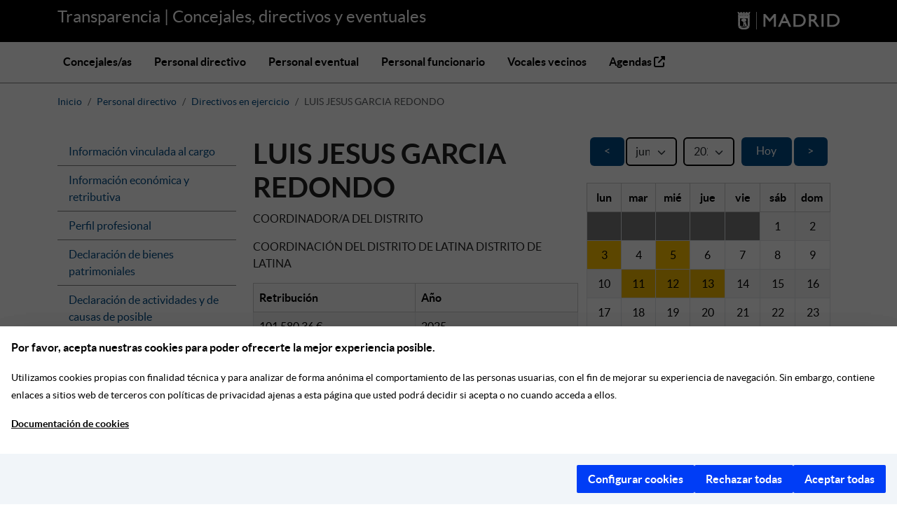

--- FILE ---
content_type: text/html; charset=utf-8
request_url: https://transparenciapersonas.madrid.es/people/d-luis-jesus-garcia-redondo?select%5Bmonth%5D=6&select%5Byear%5D=2024
body_size: 14088
content:
<!DOCTYPE html>
<html lang="es">
  <head>
  <meta http-equiv="cache-control" content="no-cache,no-store, must-revalidate" />
  <meta charset="utf-8" />
  <meta name="viewport" content="width=device-width, initial-scale=1.0" />
  <meta http-equiv="X-UA-Compatible" content="IE=edge" />
  <title>Transparencia</title>
  <meta name="description" content="Transparencia | Concejales, directivos y eventuales">
  <script defer src="https://servpub.madrid.es/FWIAM_FTP/assets/js/cookie-manager-default.js"></script>
  <link rel="stylesheet" href="/assets/application-8592eddfed03ae085520d6b1037a5e9ec7171415470c539b9c7be9d411a00cbb.css" media="all" />
  
  <link rel="icon" type="image/x-icon" href="/assets/favicon-7a0bb31e0325a173ee38d0d8c9620df9a1b5e04b17aefbac96c83cefd60ae09a.ico" />
  <link rel="icon apple-touch-icon" type="image/png" href="/assets/apple-touch-icon-200-4987ec4270e2f0c9db9c9703de36a37b5ba00dc0f98af4aefd2fa5131c00a0d7.png" sizes="200x200" />
  <meta name="csrf-param" content="authenticity_token" />
<meta name="csrf-token" content="WUgaSHlqt8yX0MxkL-LzZRRSAlVOE_upoxLj2RX26KfT3S1LdYAmzG33rwhYzzaXrIA85Emqecm7QAIY3lkKSA" />
  <script src="/assets/general-abed3ebb56bd3b063d4498dcaea8654a275f9f5ff6927f4d0e574571cd21db1d.js" media="all" data-turbo-track="reload"></script>
  <script type="importmap" data-turbo-track="reload">{
  "imports": {
    "application": "/assets/application-022d5d9d2f842c36bced44803b66d512de431779f1b9523fa12726d279e405bf.js",
    "@hotwired/turbo-rails": "/assets/turbo.min-dfd93b3092d1d0ff56557294538d069bdbb28977d3987cb39bc0dd892f32fc57.js",
    "@hotwired/stimulus": "/assets/stimulus.min-dd364f16ec9504dfb72672295637a1c8838773b01c0b441bd41008124c407894.js",
    "@hotwired/stimulus-loading": "/assets/stimulus-loading-3576ce92b149ad5d6959438c6f291e2426c86df3b874c525b30faad51b0d96b3.js",
    "bootstrap": "/assets/bootstrap-2a080a893c8b97da883b10bd120e834c37db9d792863a3ca50b7bbcb17fe1e7d.js",
    "@popperjs/core": "/assets/popper-003a40d80fd205e1fa00da117d5bdc19720ba330706eaa17f9ba9513fa502304.js",
    "jquery": "https://ajax.googleapis.com/ajax/libs/jquery/1.12.0/jquery.min.js",
    "jquery-ujs": "https://cdnjs.cloudflare.com/ajax/libs/jquery-ujs/1.2.3/rails.min.js",
    "@nathanvda/cocoon": "https://ga.jspm.io/npm:@nathanvda/cocoon@1.2.14/cocoon.js",
    "controllers/application": "/assets/controllers/application-368d98631bccbf2349e0d4f8269afb3fe9625118341966de054759d96ea86c7e.js",
    "controllers/flash_message_controller": "/assets/controllers/flash_message_controller-292989a4d424a375e9e69e6ed410ac8b0d0f5b57fa7d0748ee0313a60c3c4249.js",
    "controllers/hello_controller": "/assets/controllers/hello_controller-549135e8e7c683a538c3d6d517339ba470fcfb79d62f738a0a089ba41851a554.js",
    "controllers": "/assets/controllers/index-2db729dddcc5b979110e98de4b6720f83f91a123172e87281d5a58410fc43806.js"
  }
}</script>
<link rel="modulepreload" href="/assets/application-022d5d9d2f842c36bced44803b66d512de431779f1b9523fa12726d279e405bf.js">
<link rel="modulepreload" href="/assets/turbo.min-dfd93b3092d1d0ff56557294538d069bdbb28977d3987cb39bc0dd892f32fc57.js">
<link rel="modulepreload" href="/assets/stimulus.min-dd364f16ec9504dfb72672295637a1c8838773b01c0b441bd41008124c407894.js">
<link rel="modulepreload" href="/assets/stimulus-loading-3576ce92b149ad5d6959438c6f291e2426c86df3b874c525b30faad51b0d96b3.js">
<link rel="modulepreload" href="/assets/bootstrap-2a080a893c8b97da883b10bd120e834c37db9d792863a3ca50b7bbcb17fe1e7d.js">
<link rel="modulepreload" href="/assets/popper-003a40d80fd205e1fa00da117d5bdc19720ba330706eaa17f9ba9513fa502304.js">
<link rel="modulepreload" href="https://ajax.googleapis.com/ajax/libs/jquery/1.12.0/jquery.min.js">
<link rel="modulepreload" href="https://cdnjs.cloudflare.com/ajax/libs/jquery-ujs/1.2.3/rails.min.js">
<script src="/assets/es-module-shims.min-4ca9b3dd5e434131e3bb4b0c1d7dff3bfd4035672a5086deec6f73979a49be73.js" async="async" data-turbo-track="reload"></script>
<script type="module">import "application"</script>


                              <script>!function(a){var e="https://s.go-mpulse.net/boomerang/",t="addEventListener";if(""=="True")a.BOOMR_config=a.BOOMR_config||{},a.BOOMR_config.PageParams=a.BOOMR_config.PageParams||{},a.BOOMR_config.PageParams.pci=!0,e="https://s2.go-mpulse.net/boomerang/";if(window.BOOMR_API_key="2RLPU-ZR76V-76DJZ-2RNMS-5VYQ7",function(){function n(e){a.BOOMR_onload=e&&e.timeStamp||(new Date).getTime()}if(!a.BOOMR||!a.BOOMR.version&&!a.BOOMR.snippetExecuted){a.BOOMR=a.BOOMR||{},a.BOOMR.snippetExecuted=!0;var i,_,o,r=document.createElement("iframe");if(a[t])a[t]("load",n,!1);else if(a.attachEvent)a.attachEvent("onload",n);r.src="javascript:void(0)",r.title="",r.role="presentation",(r.frameElement||r).style.cssText="width:0;height:0;border:0;display:none;",o=document.getElementsByTagName("script")[0],o.parentNode.insertBefore(r,o);try{_=r.contentWindow.document}catch(O){i=document.domain,r.src="javascript:var d=document.open();d.domain='"+i+"';void(0);",_=r.contentWindow.document}_.open()._l=function(){var a=this.createElement("script");if(i)this.domain=i;a.id="boomr-if-as",a.src=e+"2RLPU-ZR76V-76DJZ-2RNMS-5VYQ7",BOOMR_lstart=(new Date).getTime(),this.body.appendChild(a)},_.write("<bo"+'dy onload="document._l();">'),_.close()}}(),"".length>0)if(a&&"performance"in a&&a.performance&&"function"==typeof a.performance.setResourceTimingBufferSize)a.performance.setResourceTimingBufferSize();!function(){if(BOOMR=a.BOOMR||{},BOOMR.plugins=BOOMR.plugins||{},!BOOMR.plugins.AK){var e=""=="true"?1:0,t="",n="amk6qiqxfuxmw2lwkt3q-f-bd1de2782-clientnsv4-s.akamaihd.net",i="false"=="true"?2:1,_={"ak.v":"39","ak.cp":"1702179","ak.ai":parseInt("1100863",10),"ak.ol":"0","ak.cr":9,"ak.ipv":4,"ak.proto":"h2","ak.rid":"74cb05a3","ak.r":47370,"ak.a2":e,"ak.m":"","ak.n":"essl","ak.bpcip":"3.21.232.0","ak.cport":50292,"ak.gh":"23.208.24.75","ak.quicv":"","ak.tlsv":"tls1.3","ak.0rtt":"","ak.0rtt.ed":"","ak.csrc":"-","ak.acc":"","ak.t":"1769362679","ak.ak":"hOBiQwZUYzCg5VSAfCLimQ==9fa6qDr9/O/PPHfOstu0DaCvIyenizwkpyXWtq2uqNjid2xjcd58bMfqy+iD+P3yhUafXZx8Y7ZQlqrekEyrcRB909/vViNG/[base64]/ZYZjDI468K2pwOD+izwlV09RkNt+uyZQ065lZeCay7zYUIHqULa9Ap0af4MmsXH+d+yPRvZ9cK8gCDgqTeTOov7zi62h39LvLIXeM1TWI0qvaYsnuFvc=","ak.pv":"119","ak.dpoabenc":"","ak.tf":i};if(""!==t)_["ak.ruds"]=t;var o={i:!1,av:function(e){var t="http.initiator";if(e&&(!e[t]||"spa_hard"===e[t]))_["ak.feo"]=void 0!==a.aFeoApplied?1:0,BOOMR.addVar(_)},rv:function(){var a=["ak.bpcip","ak.cport","ak.cr","ak.csrc","ak.gh","ak.ipv","ak.m","ak.n","ak.ol","ak.proto","ak.quicv","ak.tlsv","ak.0rtt","ak.0rtt.ed","ak.r","ak.acc","ak.t","ak.tf"];BOOMR.removeVar(a)}};BOOMR.plugins.AK={akVars:_,akDNSPreFetchDomain:n,init:function(){if(!o.i){var a=BOOMR.subscribe;a("before_beacon",o.av,null,null),a("onbeacon",o.rv,null,null),o.i=!0}return this},is_complete:function(){return!0}}}}()}(window);</script></head>

  <body class="d-flex flex-column">
    <header>
  <div class="container-fluid bg-black">
    <div class="container">
      <div class="row">
        <div class="col">
          <a class="title-header" href="/">Transparencia |  Concejales, directivos y eventuales</a>
        </div>
        <div class="col-auto">
          <img alt="Transparencia|Concejales, directivos y eventuales" src="/assets/header_logo_madrid-4859c647a1a39dd62f56a6662a2d9153a9501b4a5c5020f8a4b9ac1e7b8a60c7.png" />
        </div>
      </div>
    </div>
  </div>
  
  <nav class="navbar navbar-expand-lg">
    <div class="container">
      <button class="navbar-toggler" type="button" data-bs-toggle="collapse" data-bs-target="#navbarNav" aria-controls="navbarNav" aria-expanded="false" aria-label="Toggle navigation">
        <span class="navbar-toggler-icon"></span>
      </button>
      <div class="collapse navbar-collapse" id="navbarNav">
        <ul class="navbar-nav">
          <li class="nav-item">
            <a class="nav-link " accesskey="0" href="/people/councillors">Concejales/as</a>
          </li>
          <li class="nav-item">
            <a class="nav-link " accesskey="1" href="/people/directors">Personal directivo</a>
          </li>
          <li class="nav-item">
            <a class="nav-link " accesskey="2" href="/people/temporary_workers">Personal eventual</a>
          </li>
          <li class="nav-item">
            <a class="nav-link " accesskey="3" href="/people/public_workers">Personal funcionario</a>
          </li>
          <li class="nav-item">
            <a class="nav-link " accesskey="4" href="/people/spokespeople">Vocales vecinos</a>
          </li>
          <li class="nav-item">
            <a class="nav-link" accesskey="5" target="_blank" title="(se abre en ventana nueva)" href="https://agendas.madrid.es/">
                Agendas
                <i class="fa-solid fa-up-right-from-square"></i>
</a>          </li>
        </ul>
      </div>
    </div>
  </nav>
</header>

    
    <main class="container">
      <h1 class="sr-only">Transparencia | Concejales, directivos y eventuales</h1>
      
      <div class="row">
        <nav aria-label="breadcrumb" class="pt-3 mb-4">
  <ol class="breadcrumb" >
    <li class="breadcrumb-item" ><a href="/">Inicio</a></li>
          <li class="breadcrumb-item" ><a href="/people/directors">Personal directivo</a></li>
          <li class="breadcrumb-item" ><a href="/people/directors?path_working=true">Directivos en ejercicio</a></li>
      <li class="breadcrumb-item active"  aria-current="page">
        LUIS JESUS GARCIA REDONDO
      </li>
  </ol>
</nav>
<section class="people-card row">
  <div class="col-md-3">
    
<ul class="list-group">
    <li class="list-group-item" data-magellan-arrival="appointment">
      <a href="#appointment" accesskey="6">
        Información vinculada al cargo
      </a>
    </li>
    <li class="list-group-item" data-magellan-arrival="economic">
      <a href="#economic" accesskey="7">
        Información económica y retributiva
      </a>
    </li>
    <li class="list-group-item" data-magellan-arrival="profile">
      <a href="#profile" accesskey="8">
        Perfil profesional
      </a>
    </li>
    <li class="list-group-item" data-magellan-arrival="assets_declarations">
      <a href="#assets_declarations" accesskey="9">
        Declaración de bienes patrimoniales
      </a>
    </li>
    <li class="list-group-item" data-magellan-arrival="activities_declarations">
      <a href="#activities_declarations" accesskey="s">
        Declaración de actividades y de causas de posible incompatibilidad
      </a>
    </li>
</ul>
   
  </div>
  <div class="col-md-9" >
    <div class="row">
  <div class="col-md-7">
    <h1 style="display: inline-block">LUIS JESUS GARCIA REDONDO</h1>
      <p>
          COORDINADOR/A DEL DISTRITO
      </p>
      <p>
          COORDINACIÓN DEL DISTRITO DE LATINA
            <span class="secondary-role">DISTRITO DE LATINA</span>
      </p>
      <p>


      </p>
        <table class="table table-striped table-bordered ">
    <thead class="table-light">
      <tr>
        <th id="appointment_retribution" style="width: 50%">Retribución</th>
        <th id="appointment_retribution_year">Año
      </tr>
    </thead>
    <tbody>
      <tr>
        <td headers="appointment_retribution">101.580,36 €</td>
        <td headers="appointment_retribution_year">2025</td>
      </tr>
    </tbody>
  </table>

    
  </div>
  <div class="col-md-5 text-right">
               

    <form data-turbo="false" action="/people/d-luis-jesus-garcia-redondo?select%5Bmonth%5D=6&amp;select%5Byear%5D=2024" accept-charset="UTF-8" method="get">
        <div class="row">
            <input type="hidden" name="corporation" id="corporation" autocomplete="off" />
            <div class="col-2 text-left calendar_columns">
                <a class="btn calendar_buttons" href="/people/d-luis-jesus-garcia-redondo?select%5Bmonth%5D=5&amp;select%5Byear%5D=2024">&lt;</a>
            </div>
            <div class="col-8 calendar_columns">
              <div class="row">
                  <div class="col-4 calendar_columns">
                      <label class="sr-only form-label" for="select_month">Mes</label>
                      <select id="select_month" name="select[month]" class="form-control form-select" onchange="this.form.submit()">
<option value="1">enero</option>
<option value="2">febrero</option>
<option value="3">marzo</option>
<option value="4">abril</option>
<option value="5">mayo</option>
<option value="6" selected="selected">junio</option>
<option value="7">julio</option>
<option value="8">agosto</option>
<option value="9">septiembre</option>
<option value="10">octubre</option>
<option value="11">noviembre</option>
<option value="12">diciembre</option>
</select>

                  </div>
                  <div class="col-4 calendar_columns">
                      <label class="sr-only form-label" for="select_year">Año</label>
                      <select id="select_year" name="select[year]" class="form-control form-select" onchange="this.form.submit()">
<option value="2019">2019</option>
<option value="2020">2020</option>
<option value="2021">2021</option>
<option value="2022">2022</option>
<option value="2023">2023</option>
<option value="2024" selected="selected">2024</option>
<option value="2025">2025</option>
<option value="2026">2026</option>
<option value="2027">2027</option>
<option value="2028">2028</option>
<option value="2029">2029</option>
</select>

                  </div>
                  <div class="col-4 calendar_columns">
                      <a class="btn calendar_buttons" href="/people/d-luis-jesus-garcia-redondo?select%5Bmonth%5D=&amp;select%5Byear%5D=">Hoy</a>
                  </div>
              </div>
            </div>
            <div class="col-2 calendar_columns text-right">
            <a class="btn calendar_buttons" href="/people/d-luis-jesus-garcia-redondo?select%5Bmonth%5D=7&amp;select%5Byear%5D=2024">&gt;</a>
            </div>
            <div class="col-12 pt-4" style="padding: 0px">
                <table class="table table-striped table-bordered" >
                    <thead class="table-light">
                        <tr>
                          <th style='text-align: center;'>lun</th><th style='text-align: center;'>mar</th><th style='text-align: center;'>mié</th><th style='text-align: center;'>jue</th><th style='text-align: center;'>vie</th><th style='text-align: center;'>sáb</th><th>dom</th>
                        </tr>
                    </thead>
                    <tbody>
                        <tr><td class='calendar_out'></td><td class='calendar_out'></td><td class='calendar_out'></td><td class='calendar_out'></td><td class='calendar_out'></td><td style='width: 14%; height: 1rem;  ' class='calendar_without'
            >1</td><td style='width: 14%; height: 1rem;  ' class='calendar_without'
            >2</td></tr><tr><td style='width: 14%; height: 1rem;  background: #FFC300' class='calendar_without'
            >3</td><td style='width: 14%; height: 1rem;  ' class='calendar_without'
            >4</td><td style='width: 14%; height: 1rem;  background: #FFC300' class='calendar_without'
            >5</td><td style='width: 14%; height: 1rem;  ' class='calendar_without'
            >6</td><td style='width: 14%; height: 1rem;  ' class='calendar_without'
            >7</td><td style='width: 14%; height: 1rem;  ' class='calendar_without'
            >8</td><td style='width: 14%; height: 1rem;  ' class='calendar_without'
            >9</td></tr><tr><td style='width: 14%; height: 1rem;  ' class='calendar_without'
            >10</td><td style='width: 14%; height: 1rem;  background: #FFC300' class='calendar_without'
            >11</td><td style='width: 14%; height: 1rem;  background: #FFC300' class='calendar_without'
            >12</td><td style='width: 14%; height: 1rem;  background: #FFC300' class='calendar_without'
            >13</td><td style='width: 14%; height: 1rem;  ' class='calendar_without'
            >14</td><td style='width: 14%; height: 1rem;  ' class='calendar_without'
            >15</td><td style='width: 14%; height: 1rem;  ' class='calendar_without'
            >16</td></tr><tr><td style='width: 14%; height: 1rem;  ' class='calendar_without'
            >17</td><td style='width: 14%; height: 1rem;  ' class='calendar_without'
            >18</td><td style='width: 14%; height: 1rem;  ' class='calendar_without'
            >19</td><td style='width: 14%; height: 1rem;  ' class='calendar_without'
            >20</td><td style='width: 14%; height: 1rem;  ' class='calendar_without'
            >21</td><td style='width: 14%; height: 1rem;  ' class='calendar_without'
            >22</td><td style='width: 14%; height: 1rem;  ' class='calendar_without'
            >23</td></tr><tr><td style='width: 14%; height: 1rem;  ' class='calendar_without'
            >24</td><td style='width: 14%; height: 1rem;  ' class='calendar_without'
            >25</td><td style='width: 14%; height: 1rem;  background: #FFC300' class='calendar_without'
            >26</td><td style='width: 14%; height: 1rem;  ' class='calendar_without'
            >27</td><td style='width: 14%; height: 1rem;  ' class='calendar_without'
            >28</td><td style='width: 14%; height: 1rem;  ' class='calendar_without'
            >29</td><td style='width: 14%; height: 1rem;  ' class='calendar_without'
            >30</td></tr>
                    </tbody>
                </table>
            </div>
            <div class="col-12 text-left" style="padding: 1rem 0rem">
                <a target="_blank" href="https://servpub.madrid.es/agend/agenda/362/luis-jesus-garcia-redondo">Ver agenda institucional completa</a>
            </div>
            <div class="col-12 text-left" style="padding: 0px">
                <p><strong>Eventos agendados en el mes:</strong></p>
                    <ul style="overflow-x: hidden;overflow-y: auto;height: 15rem;">
                        <li>
                            <a target="_blank" href="https://servpub.madrid.es/agend/show/reunion-preparatoria-piba-cano-roto"><strong>03/06/2024 16:00</strong>: <i>REUNION  PREPARATORIA PIBA CAÑO ROTO</i></a>
                        </li>
                        <li>
                            <a target="_blank" href="https://servpub.madrid.es/agend/show/reunion-preparatoria-campamento"><strong>03/06/2024 16:45</strong>: <i>REUNION  PREPARATORIA PIBA CAMPAMENTO</i></a>
                        </li>
                        <li>
                            <a target="_blank" href="https://servpub.madrid.es/agend/show/reunion-preparatoria-piba-lucero-puerta-del-angel"><strong>03/06/2024 17:30</strong>: <i>REUNION  PREPARATORIA PIBA LUCERO - PUERTA DEL ÁNGEL</i></a>
                        </li>
                        <li>
                            <a target="_blank" href="https://servpub.madrid.es/agend/show/mesa-tecnica-sectorial-de-lucha-contra-la-violencia-de-genero-sures-plan-de-desarrollo-del-sur-y-del-este-sesion-1-2024"><strong>05/06/2024 09:30</strong>: <i>MESA TÉCNICA SECTORIAL DE LUCHA CONTRA LA VIOLENCIA DE GÉNERO. SURES- PLAN DE DESARROLLO DEL SUR Y DEL ESTE,  SESIÓN 1/2024</i></a>
                        </li>
                        <li>
                            <a target="_blank" href="https://servpub.madrid.es/agend/show/pleno-ordinario-junta-municipal-de-latina-b56aa826-8212-4064-8d0a-d28c61468b38"><strong>11/06/2024 18:00</strong>: <i>PLENO ORDINARIO JUNTA MUNICIPAL DE LATINA</i></a>
                        </li>
                        <li>
                            <a target="_blank" href="https://servpub.madrid.es/agend/show/comisiones-seguimiento-2024-y-concertacion-2025-pibas-distrito-latina-cano-roto"><strong>12/06/2024 16:00</strong>: <i>Comisiones seguimiento 2024 y concertación 2025 PIBAS Distrito Latina  Caño Roto</i></a>
                        </li>
                        <li>
                            <a target="_blank" href="https://servpub.madrid.es/agend/show/comisiones-seguimiento-2024-y-concertacion-2025-pibas-distrito-latina-campamento"><strong>12/06/2024 16:45</strong>: <i>Comisiones seguimiento 2024 y concertación 2025 PIBAS Distrito Latina  Campamento</i></a>
                        </li>
                        <li>
                            <a target="_blank" href="https://servpub.madrid.es/agend/show/comisiones-seguimiento-2024-y-concertacion-2025-pibas-distrito-latina-lucero-puerta-del-angel"><strong>12/06/2024 17:30</strong>: <i>Comisiones seguimiento 2024 y concertación 2025 PIBAS Distrito Latina  Lucero-Puerta del Ángel</i></a>
                        </li>
                        <li>
                            <a target="_blank" href="https://servpub.madrid.es/agend/show/reunion-gabinete-distrito-latina-4e12b581-509a-4240-8618-dfb2504b8de4"><strong>13/06/2024 11:00</strong>: <i>Reunión Gabinete Distrito Latina </i></a>
                        </li>
                        <li>
                            <a target="_blank" href="https://servpub.madrid.es/agend/show/mesa-tecnica-conjunta-plan-de-desarrollo-del-sur-y-del-este-sures-98290061-e87b-471f-ad19-a6b2bf54947a"><strong>26/06/2024 09:30</strong>: <i>MESA TÉCNICA CONJUNTA. PLAN DE DESARROLLO DEL SUR Y DEL ESTE - SURES, </i></a>
                        </li>
                        <li>
                            <a target="_blank" href="https://servpub.madrid.es/agend/show/firma-convenio-con-clubes-deportivos-distrito-latina"><strong>26/06/2024 10:00</strong>: <i>Firma Convenio con Clubes Deportivos. DISTRITO LATINA</i></a>
                        </li>
                    </ul>
            </div>
        </div>
</form>
  </div>
</div>

    
    <a name="appointment" data-magellan-destination="appointment"></a>
<h2 class="lead-h1 appointment">Información vinculada al cargo</h2>
  <table class="table table-striped table-bordered" >
    <thead class="table-light">
      <tr>
        <th id="appointment_start_date">Fecha de nombramiento</th>
        <th id="appointment_end_date">Fecha de cese</th>
          <th id="appointment_description_possession">Descripción de toma de posesión</th>
      </tr>
    </thead>
    <tbody>
      <tr>
        <td headers="appointment_start_date">29-04-2021</td>
        <td headers="appointment_end_date"></td>
          <td headers="appointment_description_possession">ACUERDO 04/07/2019 JUNTA DE GOBIERNO DE LA CIUDAD DE MADRID</td>
      </tr>
    </tbody>
  </table>



    <a name="economic" data-magellan-destination="economic"></a>

<h2 class="lead-h1 economic">Información económica y retributiva</h2>

  <table class="table table-striped table-bordered" > 
    <thead class="table-light">
      <tr>
        <th id="economic_retribution">Retribución</th>
        <th id="economic_retribution_year">Año
        <th id="economic_retribution_observations">Observaciones
      </tr>
    </thead>
    <tbody>
      <tr>
        <td headers="economic_retribution">101.580,36 €</td>
        <td headers="economic_retribution_year">2025</td>
        <td headers="economic_retribution_observations"></td>
      </tr>
    </tbody>
  </table>

  <a target="_blank" href="https://transparencia.madrid.es/portales/transparencia/es/Recursos-humanos/Retribuciones/?vgnextfmt=default&amp;vgnextchannel=0d59508929a56510VgnVCM1000008a4a900aRCRD">Información sobre retribuciones</a>


    <br><br>
<a name="profile" data-magellan-destination="profile"></a>
<h2 class="lead-h1">Perfil profesional</h2>
  <p>Fecha de actualización: 21/09/2019 11:12:00</p>
      <table class="table table-striped table-bordered caption-top" >
    <caption>Formación académica</caption>
    <thead class="table-light">
      <tr>
        <th id="study_official_degree">Titulación oficial</th>
        <th id="study_center" class="th-big">Centro de expedición</th>
        <th id="study_start_year" class="th-small">Año de inicio</th>
        <th id="study_end_year" class="th-small">Año de fin</th>
      </tr>
    </thead>
    <tbody>
        <tr>
          <td headers="study_official_degree">LICENCIADO EN DERECHO</td>
          <td headers="study_center">UNIVERSIDAD COMPLUTENSE DE MADRID</td>
          <td headers="study_start_year">2002</td>
          <td headers="study_end_year">2007</td>
        </tr>
    </tbody>
  </table>



  <table class="table table-striped table-bordered caption-top" >
    <caption>Idiomas</caption>
    <thead class="table-light">
      <tr>
        <th id="language_name">Idioma</th>
        <th id="language_level" class="th-small">Nivel</th>
      </tr>
    </thead>
    <tbody>
        <tr>
          <td headers="language_name">Inglés</td>
          <td headers="language_level">B - Usuario intermedio</td>
        </tr>
    </tbody>
  </table>

  <h3 class="fw-bold h4 my-3">Carrera profesional</h3>
    <table class="table table-striped table-bordered caption-top" >
      <caption>En el ámbito público</caption>
      <thead class="table-light">
        <tr>
          <th id="public_job_body_scale" class="th-small">Cuerpo o escala de la administración</th>
          <th id="public_job_init_year" class="th-small">Año de ingreso</th>
          <th id="public_job_consolidation_degree" class="th-small">Grado de consolidación</th>
          <th id="public_job_position" class="th-small">Puesto de desempeño</th>
          <th id="public_job_public_administration" class="th-big">Administración</th>
          <th id="public_job_start_year" class="th-small">Año de inicio</th>
          <th id="public_job_end_year" class="th-small">Año de fin</th>
        </tr>
      </thead>
      <tbody>
          <tr>
            <td headers="public_job_body_scale">LETRADO DE LA COMUNIDAD DE MADRID</td>
            <td headers="public_job_init_year">2012</td>
            <td headers="public_job_consolidation_degree">30</td>
            <td headers="public_job_position">LETRADO CONSISTORIAL AYUNTAMIENTO LEGANES</td>
            <td headers="public_job_public_administration">local</td>
            <td headers="public_job_start_year">2012</td>
            <td headers="public_job_end_year">2012</td>
          </tr>
          <tr>
            <td headers="public_job_body_scale">LETRADO DE LA COMUNIDAD DE MADRID</td>
            <td headers="public_job_init_year">2012</td>
            <td headers="public_job_consolidation_degree">30</td>
            <td headers="public_job_position">LETRADO JEFE DEL SERVICIO MADRILEÑO DE SALUD</td>
            <td headers="public_job_public_administration">autonomica</td>
            <td headers="public_job_start_year">2016</td>
            <td headers="public_job_end_year">2019</td>
          </tr>
          <tr>
            <td headers="public_job_body_scale">LETRADO DE LA COMUNIDAD DE MADRID</td>
            <td headers="public_job_init_year">2012</td>
            <td headers="public_job_consolidation_degree">30</td>
            <td headers="public_job_position">LETRADO DE LA COMUNIDAD DE MADRID</td>
            <td headers="public_job_public_administration">autonomica</td>
            <td headers="public_job_start_year">2012</td>
            <td headers="public_job_end_year">2015</td>
          </tr>
          <tr>
            <td headers="public_job_body_scale">LETRADO DE LA COMUNIDAD DE MADRID</td>
            <td headers="public_job_init_year">2012</td>
            <td headers="public_job_consolidation_degree">30</td>
            <td headers="public_job_position">COORDINADOR DE DISTRITO</td>
            <td headers="public_job_public_administration">local</td>
            <td headers="public_job_start_year">2019</td>
            <td headers="public_job_end_year"></td>
          </tr>
      </tbody>
    </table>


    <table class="table table-striped table-bordered caption-top" >
      <caption>En el ámbito privado</caption>
      <thead class="table-light">
        <tr>
          <th id="private_job_position">Cargo/Actividad</th>
          <th id="private_job_entity" class="th-big">Empresa/ONG</th>
          <th id="private_job_start_year" class="th-small">Año de inicio</th>
          <th id="private_job_end_year" class="th-small">Año de fin</th>
        </tr>
      </thead>
      <tbody>
          <tr>
            <td headers="private_job_position">EMPLEADO CAJA AHORROS</td>
            <td headers="private_job_entity">LA CAIXA</td>
            <td headers="private_job_start_year">2007</td>
            <td headers="private_job_end_year">2008</td>
          </tr>
      </tbody>
    </table>

    <table class="table table-striped table-bordered caption-top" >
      <caption>Otros detalles sobre la carrera profesional</caption>
      <thead class="table-light">
        <tr>
          <th id="career_comments">Otros detalles sobre la carrera profesional</th>
        </tr>
      </thead>
      <tbody>
        <tr>
          <td headers="career_comments"><p>LETRADO DE LA COMUNIDAD DE MADRID, FUNCIONARIO DE CARRERA EN EXCEDENCIA POR SERVICIOS ESPECIALES. LETRADO CONSISTORIAL EN AYUNTAMIENTO DE LEGANES, FUNCIONARIO DE CARRERA EN EXCEDENCIA POR INCOMPATIBILIDAD.</p></td>
        </tr>
      </tbody>
    </table>





  <div class="other-container"><h3 class="fw-bold h4 my-3">Otra información</h3>
  <p>MIEMBRO COMITE TECNICO PARA LA ELABORACION DEL LIBRO BLANCO DE LA SANIDAD DE LA COMUNIDAD DE MADRID, 2016-2019. VOCAL COMISION CENTRAL DE SEGUIMIENTO DE AGRESIONES AL PERSONAL SANITARIO DE LA COMUNIDAD DE MADRID, 2017-2019.</p></div>


    
      <div id="assets_declarations"><a name="assets_declarations" data-magellan-destination="assets_declarations"></a>
<h2 class="lead-h1">Declaración de bienes patrimoniales</h2>

  <div class="people">
    <ul class="nav nav-tabs border-top" id="assets-tab" role="tablist">
        <li role="presentation" class="nav-item" >
          <a role="tab" data-bs-toggle="tab" data-bs-target="#assets_declaration_original_" href="#assets_declaration_original_" class="nav-link ">
            Inicial
          </a>
        </li>
        <li role="presentation" class="nav-item" >
          <a role="tab" data-bs-toggle="tab" data-bs-target="#assets_declaration_original_2020" href="#assets_declaration_original_2020" class="nav-link ">
            Anual 2020
          </a>
        </li>
        <li role="presentation" class="nav-item" >
          <a role="tab" data-bs-toggle="tab" data-bs-target="#assets_declaration_original_2021" href="#assets_declaration_original_2021" class="nav-link ">
            Anual 2021
          </a>
        </li>
        <li role="presentation" class="nav-item" >
          <a role="tab" data-bs-toggle="tab" data-bs-target="#assets_declaration_original_2022" href="#assets_declaration_original_2022" class="nav-link ">
            Anual 2022
          </a>
        </li>
        <li role="presentation" class="nav-item" >
          <a role="tab" data-bs-toggle="tab" data-bs-target="#assets_declaration_original_2023" href="#assets_declaration_original_2023" class="nav-link ">
            Anual 2023
          </a>
        </li>
        <li role="presentation" class="nav-item" >
          <a role="tab" data-bs-toggle="tab" data-bs-target="#assets_declaration_original_2024" href="#assets_declaration_original_2024" class="nav-link ">
            Anual 2024
          </a>
        </li>
        <li role="presentation" class="nav-item" >
          <a role="tab" data-bs-toggle="tab" data-bs-target="#assets_declaration_original_2025" href="#assets_declaration_original_2025" class="nav-link active">
            Anual 2025
          </a>
        </li>
    </ul>
    <div class="tab-content ">
        <div id="assets_declaration_original_" role="tabpanel" class="tab-pane fade ">
          

<div class="tab-content">
    <div id="assets_declaration__0" role="tabpanel" class="tab-pane fade show active">

      <div class="declaration-date">Fecha de declaración: 24/07/2019</div>

      <table class="table table-striped table-bordered caption-top">
        <caption>1) Patrimonio Inmobiliario</caption>
        <thead class="table-light">
          <tr id="real_estate_properties">
            <th id="real_estate_propierty_kind">Clase de bien</th>
            <th id="real_estate_propierty_straight_type">Tipo de derecho</th>
            <th id="real_estate_propierty_adquisition_title">Título de adquisición</th>
            <th id="real_estate_propierty_municipality">Municipio</th>
            <th id="real_estate_propierty_participation_percentage" class="th-tiny"><abbr title="Porcentaje de participación">Part.</abbr> (%)</th>
            <th id="real_estate_propierty_cadastral_value" class="th-small">Valor catastral (€)</th>
            <th id="real_estate_propierty_purchase_date" class="th-tiny">Fecha de adquisición</th>
            <th id="real_estate_propierty_observations">Observaciones</th>
          </tr>
        </thead>
        <tbody>
            <tr>
              <td headers="real_estate_propierty_kind">Urbano</td>
              <td headers="real_estate_propierty_straight_type">Pleno dominio</td>
              <td headers="real_estate_propierty_adquisition_title">Compraventa</td>
              <td headers="real_estate_propierty_municipality">Madrid</td>
              <td headers="real_estate_propierty_participation_percentage">20</td>
              <td headers="real_estate_propierty_cadastral_value">25.747,05 €</td>
              <td headers="real_estate_propierty_purchase_date">
                  25/02/2011
              </td>
              <td headers="real_estate_propierty_observations"></td>
            </tr>
            <tr>
              <td headers="real_estate_propierty_kind">Urbano</td>
              <td headers="real_estate_propierty_straight_type">Pleno dominio</td>
              <td headers="real_estate_propierty_adquisition_title">Compraventa</td>
              <td headers="real_estate_propierty_municipality">Madrid</td>
              <td headers="real_estate_propierty_participation_percentage">100</td>
              <td headers="real_estate_propierty_cadastral_value">6.442,11 €</td>
              <td headers="real_estate_propierty_purchase_date">
                  25/05/2007
              </td>
              <td headers="real_estate_propierty_observations"></td>
            </tr>
            <tr>
              <td headers="real_estate_propierty_kind">Urbano</td>
              <td headers="real_estate_propierty_straight_type">Pleno dominio</td>
              <td headers="real_estate_propierty_adquisition_title">Compraventa</td>
              <td headers="real_estate_propierty_municipality">Alcorcón</td>
              <td headers="real_estate_propierty_participation_percentage">60</td>
              <td headers="real_estate_propierty_cadastral_value">519.010,37 €</td>
              <td headers="real_estate_propierty_purchase_date">
                  01/06/2017
              </td>
              <td headers="real_estate_propierty_observations"></td>
            </tr>
        </tbody>
      </table>

      <table class="table table-striped table-bordered caption-top">
        <caption>2) Depósitos en cuenta corriente, de ahorro y otros tipos de imposiciones en su cuenta</caption>
        <thead class="table-light">
          <tr id="account_deposits">
            <th id="account_deposit_kind" class="th-big">Clase de cuenta</th>
            <th id="account_deposit_entity_show">Entidad de depósito</th>
            <th id="account_deposit_balance" class="th-small">Saldo medio anual o valor (euros)</th>
          </tr>
        </thead>
        <tbody>
              <tr>
                <td headers="account_deposit_kind">Cuenta corriente conjunta</td>
                <td headers="account_deposit_entity_show">Bankinter (50%)</td>
                <td headers="account_deposit_balance">2.040,98 €</td>
              </tr>
              <tr>
                <td headers="account_deposit_kind">Cuenta corriente</td>
                <td headers="account_deposit_entity_show">Bankinter</td>
                <td headers="account_deposit_balance">20.070,35 €</td>
              </tr>
              <tr>
                <td headers="account_deposit_kind">Cuenta corriente </td>
                <td headers="account_deposit_entity_show">Banco popular (50%)</td>
                <td headers="account_deposit_balance">885,70 €</td>
              </tr>
              <tr>
                <td headers="account_deposit_kind">Cuenta corriente conjunta</td>
                <td headers="account_deposit_entity_show">Banco popular (20%)</td>
                <td headers="account_deposit_balance">896,06 €</td>
              </tr>
        </tbody>
      </table>

      <table class="table table-striped table-bordered caption-top">
        <caption>3) Otro Patrimonio Mobiliario</caption>
        <thead class="table-light">
          <tr id="other_deposits">
            <th id="other_deposit_types_show" class="th-big">Clase</th>
            <th id="other_deposit_descriptions" class="th-small">Descripción</th>
            <th id="other_deposit_value_show">Número, cuantía o valor en euros</th>
            <th id="other_deposit_purchase_date" class="th-small">Fecha de adquisición</th>
          </tr>
        </thead>
        <tbody>
              <tr>
                <td headers="other_deposit_types_show">Acciones y participaciones de todo tipo en sociedades  e instituciones de inversión colectiva</td>
                <td headers="other_deposit_descriptions">Telefónica, S.A.</td>
                <td headers="other_deposit_value_show">16.072,41 €</td>
                <td headers="other_deposit_purchase_date">
                    24/08/2015
                </td>
              </tr>
              <tr>
                <td headers="other_deposit_types_show">Seguros de vida, planes de pensiones, rentas temporales y vitalicias</td>
                <td headers="other_deposit_descriptions">Seguro vida vinculado a hipoteca</td>
                <td headers="other_deposit_value_show">210.000,00 €</td>
                <td headers="other_deposit_purchase_date">
                    06/06/2017
                </td>
              </tr>
              <tr>
                <td headers="other_deposit_types_show">Acciones y participaciones de todo tipo en sociedades  e instituciones de inversión colectiva</td>
                <td headers="other_deposit_descriptions">Service Point</td>
                <td headers="other_deposit_value_show">304,20 €</td>
                <td headers="other_deposit_purchase_date">
                    12/02/2013
                </td>
              </tr>
              <tr>
                <td headers="other_deposit_types_show">Acciones y participaciones de todo tipo en sociedades  e instituciones de inversión colectiva</td>
                <td headers="other_deposit_descriptions">Service Point</td>
                <td headers="other_deposit_value_show">83,03</td>
                <td headers="other_deposit_purchase_date">
                    21/12/2016
                </td>
              </tr>
              <tr>
                <td headers="other_deposit_types_show">Acciones y participaciones de todo tipo en sociedades  e instituciones de inversión colectiva</td>
                <td headers="other_deposit_descriptions">Telefónica, S.A.</td>
                <td headers="other_deposit_value_show">8.806,80 €</td>
                <td headers="other_deposit_purchase_date">
                    11/09/2017
                </td>
              </tr>
              <tr>
                <td headers="other_deposit_types_show">Acciones y participaciones de todo tipo en sociedades  e instituciones de inversión colectiva</td>
                <td headers="other_deposit_descriptions">Telefónica, S.A.</td>
                <td headers="other_deposit_value_show">18.347,50 €</td>
                <td headers="other_deposit_purchase_date">
                    20/08/2015
                </td>
              </tr>
        </tbody>
      </table>

      <table class="table table-striped table-bordered caption-top">
        <caption>4) Vehículos (automóviles, motocicletas, embarcaciones, aeronaves ...)</caption>
        <thead class="table-light">
          <tr id="vehicles">
            <th id="vehicle_kind_show" class="th-big">Clase</th>
            <th id="vehicle_model">Marca y modelo</th>
            <th id="vehicle_purchase_date" class="th-small">Fecha de adquisición</th>
          </tr>
        </thead>
        <tbody>
              <tr>
                <td headers="vehicle_kind_show">Automóviles</td>
                <td headers="vehicle_model">BMW X1 S18D (50%)</td>
                <td headers="vehicle_purchase_date">
                    14/01/2019
                </td>
              </tr>
        </tbody>
      </table>

      <table class="table table-striped table-bordered caption-top">
        <caption>5) Otros bienes muebles de especial valor (objetos de arte, antigüedades, joyas, pieles de carácter suntuario, semovientes, ...)</caption>
        <thead class="table-light">
          <tr id="other_personal_properties">
            <th id="other_personal_property_types">Clase</th>
            <th id="other_personal_property_purchase_date" class="th-small">Fecha de adquisición</th>
          </tr>
        </thead>
        <tbody>
            <tr><td headers="other_personal_property_types other_personal_property_purchase_date" colspan="2" scope="colgroup" headers="other_personal_properties">Esta sección carece de datos.</td></tr>
        </tbody>
      </table>

      <table class="table table-striped table-bordered caption-top">
        <caption>6) Deudas</caption>
        <thead class="table-light">
          <tr id="debts">
            <th id="debt_kind_show" class="th-big">Clase</th>
            <th id="debt_observations">Observaciones</th>
            <th id="debt_import_show" class="th-small">Importe (€)</th>
          </tr>
        </thead>
        <tbody>
              <tr>
                <td headers="debt_kind_show">Hipoteca adquisición vivienda habitual </td>
                <td headers="debt_observations">ganancial 50%</td>
                <td headers="debt_import_show">197.158,78 €</td>
              </tr>
        </tbody>
      </table>

      <table class="table table-striped table-bordered caption-top">
        <caption>7) Información tributaria</caption>
        <thead class="table-light">
          <tr id="tax_data">
            <th id="tax_data_tax" class="th-big">Impuesto</th>
            <th id="tax_data_fiscal_data">Dato fiscal</th>
            <th id="tax_data_comments">Observaciones</th>
            <th id="tax_data_amount" class="th-small">Importe (€)</th>
          </tr>
        </thead>
        <tbody>
              <tr>
                <td headers="tax_data_tax">Impuesto sobre la Renta de las Personas Físicas</td>
                <td headers="tax_data_fiscal_data">Base imponible general</td>
                <td headers="tax_data_comments"></td>
                <td headers="tax_data_amount">64.884,28 €</td>
              </tr>            
              <tr>
                <td headers="tax_data_tax">Impuesto sobre la Renta de las Personas Físicas</td>
                <td headers="tax_data_fiscal_data">Base imponible de ahorro</td>
                <td headers="tax_data_comments"></td>
                <td headers="tax_data_amount">2.472,88 €</td>
              </tr>            
        </tbody>
      </table>

    </div>
</div>
        </div>
        <div id="assets_declaration_original_2020" role="tabpanel" class="tab-pane fade ">
          

<div class="tab-content">
    <div id="assets_declaration_2020_0" role="tabpanel" class="tab-pane fade show active">

      <div class="declaration-date">Fecha de declaración: 02/11/2020</div>

      <table class="table table-striped table-bordered caption-top">
        <caption>1) Patrimonio Inmobiliario</caption>
        <thead class="table-light">
          <tr id="real_estate_properties">
            <th id="real_estate_propierty_kind">Clase de bien</th>
            <th id="real_estate_propierty_straight_type">Tipo de derecho</th>
            <th id="real_estate_propierty_adquisition_title">Título de adquisición</th>
            <th id="real_estate_propierty_municipality">Municipio</th>
            <th id="real_estate_propierty_participation_percentage" class="th-tiny"><abbr title="Porcentaje de participación">Part.</abbr> (%)</th>
            <th id="real_estate_propierty_cadastral_value" class="th-small">Valor catastral (€)</th>
            <th id="real_estate_propierty_purchase_date" class="th-tiny">Fecha de adquisición</th>
            <th id="real_estate_propierty_observations">Observaciones</th>
          </tr>
        </thead>
        <tbody>
            <tr>
              <td headers="real_estate_propierty_kind">Urbano</td>
              <td headers="real_estate_propierty_straight_type">Pleno dominio</td>
              <td headers="real_estate_propierty_adquisition_title">Compraventa</td>
              <td headers="real_estate_propierty_municipality">ALCORCON</td>
              <td headers="real_estate_propierty_participation_percentage">60.0</td>
              <td headers="real_estate_propierty_cadastral_value">519.010,37 €</td>
              <td headers="real_estate_propierty_purchase_date">
                  Junio/2017
              </td>
              <td headers="real_estate_propierty_observations"></td>
            </tr>
            <tr>
              <td headers="real_estate_propierty_kind">Urbano</td>
              <td headers="real_estate_propierty_straight_type">Pleno dominio</td>
              <td headers="real_estate_propierty_adquisition_title">Compraventa</td>
              <td headers="real_estate_propierty_municipality">MADRID</td>
              <td headers="real_estate_propierty_participation_percentage">100.0</td>
              <td headers="real_estate_propierty_cadastral_value">6.442,11 €</td>
              <td headers="real_estate_propierty_purchase_date">
                  Mayo/2007
              </td>
              <td headers="real_estate_propierty_observations"></td>
            </tr>
            <tr>
              <td headers="real_estate_propierty_kind">Urbano</td>
              <td headers="real_estate_propierty_straight_type">Pleno dominio</td>
              <td headers="real_estate_propierty_adquisition_title">Compraventa</td>
              <td headers="real_estate_propierty_municipality">MADRID</td>
              <td headers="real_estate_propierty_participation_percentage">20.0</td>
              <td headers="real_estate_propierty_cadastral_value">25.747,05 €</td>
              <td headers="real_estate_propierty_purchase_date">
                  Febrero/2011
              </td>
              <td headers="real_estate_propierty_observations"></td>
            </tr>
        </tbody>
      </table>

      <table class="table table-striped table-bordered caption-top">
        <caption>2) Depósitos en cuenta corriente, de ahorro y otros tipos de imposiciones en su cuenta</caption>
        <thead class="table-light">
          <tr id="account_deposits">
            <th id="account_deposit_kind" class="th-big">Clase de cuenta</th>
            <th id="account_deposit_entity_show">Entidad de depósito</th>
            <th id="account_deposit_balance" class="th-small">Saldo medio anual o valor (euros)</th>
          </tr>
        </thead>
        <tbody>
              <tr>
                <td headers="account_deposit_kind">Depósito en cuenta corriente</td>
                <td headers="account_deposit_entity_show">BANKINTER</td>
                <td headers="account_deposit_balance">30.726,72 €</td>
              </tr>
              <tr>
                <td headers="account_deposit_kind">Depósito en cuenta corriente</td>
                <td headers="account_deposit_entity_show">SANTANDER - 20%</td>
                <td headers="account_deposit_balance">10.033,27 €</td>
              </tr>
              <tr>
                <td headers="account_deposit_kind">Depósito en cuenta corriente</td>
                <td headers="account_deposit_entity_show">BANKINTER - 50%</td>
                <td headers="account_deposit_balance">1.668,65 €</td>
              </tr>
        </tbody>
      </table>

      <table class="table table-striped table-bordered caption-top">
        <caption>3) Otro Patrimonio Mobiliario</caption>
        <thead class="table-light">
          <tr id="other_deposits">
            <th id="other_deposit_types_show" class="th-big">Clase</th>
            <th id="other_deposit_descriptions" class="th-small">Descripción</th>
            <th id="other_deposit_value_show">Número, cuantía o valor en euros</th>
            <th id="other_deposit_purchase_date" class="th-small">Fecha de adquisición</th>
          </tr>
        </thead>
        <tbody>
              <tr>
                <td headers="other_deposit_types_show">Acciones y participaciones de todo tipo en sociedades e instituciones de inversión colectiva</td>
                <td headers="other_deposit_descriptions">TELEFONICA, S.A.</td>
                <td headers="other_deposit_value_show">13192.97 (CUANTÍA)</td>
                <td headers="other_deposit_purchase_date">
                    Agosto/2015
                </td>
              </tr>
              <tr>
                <td headers="other_deposit_types_show">Acciones y participaciones de todo tipo en sociedades e instituciones de inversión colectiva</td>
                <td headers="other_deposit_descriptions">SERVICE POINT SOLUTIONS, S.A.</td>
                <td headers="other_deposit_value_show">284.82 (CUANTÍA)</td>
                <td headers="other_deposit_purchase_date">
                    Diciembre/2016
                </td>
              </tr>
              <tr>
                <td headers="other_deposit_types_show">Seguros de vida</td>
                <td headers="other_deposit_descriptions">SEGURO DE VIDA VINCULADO A HIPOTECA</td>
                <td headers="other_deposit_value_show">191792.0 (CUANTÍA)</td>
                <td headers="other_deposit_purchase_date">
                    Junio/2017
                </td>
              </tr>
              <tr>
                <td headers="other_deposit_types_show">Acciones y participaciones de todo tipo en sociedades e instituciones de inversión colectiva</td>
                <td headers="other_deposit_descriptions">SERVICE POINT SOLUTIONS, S.A.</td>
                <td headers="other_deposit_value_show">719.94 (CUANTÍA)</td>
                <td headers="other_deposit_purchase_date">
                    Febrero/2013
                </td>
              </tr>
              <tr>
                <td headers="other_deposit_types_show">Acciones y participaciones de todo tipo en sociedades e instituciones de inversión colectiva</td>
                <td headers="other_deposit_descriptions">TELEFONICA, S.A.</td>
                <td headers="other_deposit_value_show">3375.6 (CUANTÍA)</td>
                <td headers="other_deposit_purchase_date">
                    Noviembre/2017
                </td>
              </tr>
        </tbody>
      </table>

      <table class="table table-striped table-bordered caption-top">
        <caption>4) Vehículos (automóviles, motocicletas, embarcaciones, aeronaves ...)</caption>
        <thead class="table-light">
          <tr id="vehicles">
            <th id="vehicle_kind_show" class="th-big">Clase</th>
            <th id="vehicle_model">Marca y modelo</th>
            <th id="vehicle_purchase_date" class="th-small">Fecha de adquisición</th>
          </tr>
        </thead>
        <tbody>
              <tr>
                <td headers="vehicle_kind_show">AUDI</td>
                <td headers="vehicle_model">Q7 3.0 SPORT (50%)</td>
                <td headers="vehicle_purchase_date">
                    Septiembre/2019
                </td>
              </tr>
              <tr>
                <td headers="vehicle_kind_show">BMX</td>
                <td headers="vehicle_model">X1 S18D (50%)</td>
                <td headers="vehicle_purchase_date">
                    Enero/2019
                </td>
              </tr>
        </tbody>
      </table>

      <table class="table table-striped table-bordered caption-top">
        <caption>5) Otros bienes muebles de especial valor (objetos de arte, antigüedades, joyas, pieles de carácter suntuario, semovientes, ...)</caption>
        <thead class="table-light">
          <tr id="other_personal_properties">
            <th id="other_personal_property_types">Clase</th>
            <th id="other_personal_property_purchase_date" class="th-small">Fecha de adquisición</th>
          </tr>
        </thead>
        <tbody>
            <tr><td headers="other_personal_property_types other_personal_property_purchase_date" colspan="2" scope="colgroup" headers="other_personal_properties">Esta sección carece de datos.</td></tr>
        </tbody>
      </table>

      <table class="table table-striped table-bordered caption-top">
        <caption>6) Deudas</caption>
        <thead class="table-light">
          <tr id="debts">
            <th id="debt_kind_show" class="th-big">Clase</th>
            <th id="debt_observations">Observaciones</th>
            <th id="debt_import_show" class="th-small">Importe (€)</th>
          </tr>
        </thead>
        <tbody>
              <tr>
                <td headers="debt_kind_show">HIPOTECA</td>
                <td headers="debt_observations">GANANCIAL 50 %</td>
                <td headers="debt_import_show">188.461,84 €</td>
              </tr>
        </tbody>
      </table>

      <table class="table table-striped table-bordered caption-top">
        <caption>7) Información tributaria</caption>
        <thead class="table-light">
          <tr id="tax_data">
            <th id="tax_data_tax" class="th-big">Impuesto</th>
            <th id="tax_data_fiscal_data">Dato fiscal</th>
            <th id="tax_data_comments">Observaciones</th>
            <th id="tax_data_amount" class="th-small">Importe (€)</th>
          </tr>
        </thead>
        <tbody>
              <tr>
                <td headers="tax_data_tax">Impuesto sobre la renta de las personas físicas</td>
                <td headers="tax_data_fiscal_data">Base imponible general</td>
                <td headers="tax_data_comments"></td>
                <td headers="tax_data_amount">74.115,91 €</td>
              </tr>            
              <tr>
                <td headers="tax_data_tax">Impuesto sobre la renta de las personas físicas</td>
                <td headers="tax_data_fiscal_data">Base imponible de ahorro</td>
                <td headers="tax_data_comments"></td>
                <td headers="tax_data_amount">2.316,66 €</td>
              </tr>            
              <tr>
                <td headers="tax_data_tax">Impuesto sobre la renta de las personas físicas</td>
                <td headers="tax_data_fiscal_data">Deducciones por donativos y otras aportaciones (casillas G), H), J) y M) del Impuesto o las que las sustituyan)</td>
                <td headers="tax_data_comments"></td>
                <td headers="tax_data_amount">0,00 €</td>
              </tr>            
              <tr>
                <td headers="tax_data_tax">Impuesto sobre la renta de las personas físicas</td>
                <td headers="tax_data_fiscal_data">Deducciones por donativos y otras aportaciones (casillas 649, 650, 651 y 652 del Impuesto o las que las sustituyan)</td>
                <td headers="tax_data_comments"></td>
                <td headers="tax_data_amount">0,00 €</td>
              </tr>            
              <tr>
                <td headers="tax_data_tax">Impuesto sobre el patrimonio</td>
                <td headers="tax_data_fiscal_data">Base imponible</td>
                <td headers="tax_data_comments"></td>
                <td headers="tax_data_amount">0,00 €</td>
              </tr>            
              <tr>
                <td headers="tax_data_tax">Impuesto sobre sociedades</td>
                <td headers="tax_data_fiscal_data">Base imponible</td>
                <td headers="tax_data_comments"></td>
                <td headers="tax_data_amount">0,00 €</td>
              </tr>            
        </tbody>
      </table>

    </div>
</div>
        </div>
        <div id="assets_declaration_original_2021" role="tabpanel" class="tab-pane fade ">
          

<div class="tab-content">
    <div id="assets_declaration_2021_0" role="tabpanel" class="tab-pane fade show active">

      <div class="declaration-date">Fecha de declaración: 11/11/2021</div>

      <table class="table table-striped table-bordered caption-top">
        <caption>1) Patrimonio Inmobiliario</caption>
        <thead class="table-light">
          <tr id="real_estate_properties">
            <th id="real_estate_propierty_kind">Clase de bien</th>
            <th id="real_estate_propierty_straight_type">Tipo de derecho</th>
            <th id="real_estate_propierty_adquisition_title">Título de adquisición</th>
            <th id="real_estate_propierty_municipality">Municipio</th>
            <th id="real_estate_propierty_participation_percentage" class="th-tiny"><abbr title="Porcentaje de participación">Part.</abbr> (%)</th>
            <th id="real_estate_propierty_cadastral_value" class="th-small">Valor catastral (€)</th>
            <th id="real_estate_propierty_purchase_date" class="th-tiny">Fecha de adquisición</th>
            <th id="real_estate_propierty_observations">Observaciones</th>
          </tr>
        </thead>
        <tbody>
            <tr>
              <td headers="real_estate_propierty_kind">Urbano</td>
              <td headers="real_estate_propierty_straight_type">Pleno dominio</td>
              <td headers="real_estate_propierty_adquisition_title">Compraventa</td>
              <td headers="real_estate_propierty_municipality">ALCORCON</td>
              <td headers="real_estate_propierty_participation_percentage">60.0</td>
              <td headers="real_estate_propierty_cadastral_value">519.010,37 €</td>
              <td headers="real_estate_propierty_purchase_date">
                  Junio/2017
              </td>
              <td headers="real_estate_propierty_observations"></td>
            </tr>
            <tr>
              <td headers="real_estate_propierty_kind">Urbano</td>
              <td headers="real_estate_propierty_straight_type">Pleno dominio</td>
              <td headers="real_estate_propierty_adquisition_title">Compraventa</td>
              <td headers="real_estate_propierty_municipality">MADRID</td>
              <td headers="real_estate_propierty_participation_percentage">20.0</td>
              <td headers="real_estate_propierty_cadastral_value">25.747,05 €</td>
              <td headers="real_estate_propierty_purchase_date">
                  Febrero/2011
              </td>
              <td headers="real_estate_propierty_observations"></td>
            </tr>
            <tr>
              <td headers="real_estate_propierty_kind">Urbano</td>
              <td headers="real_estate_propierty_straight_type">Pleno dominio</td>
              <td headers="real_estate_propierty_adquisition_title">Compraventa</td>
              <td headers="real_estate_propierty_municipality">MADRID</td>
              <td headers="real_estate_propierty_participation_percentage">100.0</td>
              <td headers="real_estate_propierty_cadastral_value">6.442,11 €</td>
              <td headers="real_estate_propierty_purchase_date">
                  Mayo/2007
              </td>
              <td headers="real_estate_propierty_observations"></td>
            </tr>
        </tbody>
      </table>

      <table class="table table-striped table-bordered caption-top">
        <caption>2) Depósitos en cuenta corriente, de ahorro y otros tipos de imposiciones en su cuenta</caption>
        <thead class="table-light">
          <tr id="account_deposits">
            <th id="account_deposit_kind" class="th-big">Clase de cuenta</th>
            <th id="account_deposit_entity_show">Entidad de depósito</th>
            <th id="account_deposit_balance" class="th-small">Saldo medio anual o valor (euros)</th>
          </tr>
        </thead>
        <tbody>
              <tr>
                <td headers="account_deposit_kind">Depósito en cuenta corriente</td>
                <td headers="account_deposit_entity_show">BANKINTER</td>
                <td headers="account_deposit_balance">20.139,47 €</td>
              </tr>
              <tr>
                <td headers="account_deposit_kind">Depósito en cuenta corriente</td>
                <td headers="account_deposit_entity_show">BANKINTER</td>
                <td headers="account_deposit_balance">435,24 €</td>
              </tr>
              <tr>
                <td headers="account_deposit_kind">Depósito en cuenta corriente</td>
                <td headers="account_deposit_entity_show">SANTANDER </td>
                <td headers="account_deposit_balance">11.977,26 €</td>
              </tr>
        </tbody>
      </table>

      <table class="table table-striped table-bordered caption-top">
        <caption>3) Otro Patrimonio Mobiliario</caption>
        <thead class="table-light">
          <tr id="other_deposits">
            <th id="other_deposit_types_show" class="th-big">Clase</th>
            <th id="other_deposit_descriptions" class="th-small">Descripción</th>
            <th id="other_deposit_value_show">Número, cuantía o valor en euros</th>
            <th id="other_deposit_purchase_date" class="th-small">Fecha de adquisición</th>
          </tr>
        </thead>
        <tbody>
              <tr>
                <td headers="other_deposit_types_show">Acciones y participaciones de todo tipo en sociedades e instituciones de inversión colectiva</td>
                <td headers="other_deposit_descriptions">TELEFONICA, S.A.</td>
                <td headers="other_deposit_value_show">4716.0 (CUANTÍA)</td>
                <td headers="other_deposit_purchase_date">
                    Noviembre/2017
                </td>
              </tr>
              <tr>
                <td headers="other_deposit_types_show">Acciones y participaciones de todo tipo en sociedades e instituciones de inversión colectiva</td>
                <td headers="other_deposit_descriptions">SERVICE POINT SOLUTIONS, S.A.</td>
                <td headers="other_deposit_value_show">465.93 (CUANTÍA)</td>
                <td headers="other_deposit_purchase_date">
                    Febrero/2013
                </td>
              </tr>
              <tr>
                <td headers="other_deposit_types_show">Acciones y participaciones de todo tipo en sociedades e instituciones de inversión colectiva</td>
                <td headers="other_deposit_descriptions">TELEFONICA, S.A.</td>
                <td headers="other_deposit_value_show">18431.7 (CUANTÍA)</td>
                <td headers="other_deposit_purchase_date">
                    Agosto/2015
                </td>
              </tr>
              <tr>
                <td headers="other_deposit_types_show">Acciones y participaciones de todo tipo en sociedades e instituciones de inversión colectiva</td>
                <td headers="other_deposit_descriptions">SERVICE POINT SOLUTIONS, S.A.</td>
                <td headers="other_deposit_value_show">181.67 (CUANTÍA)</td>
                <td headers="other_deposit_purchase_date">
                    Diciembre/2016
                </td>
              </tr>
              <tr>
                <td headers="other_deposit_types_show">Seguros de vida</td>
                <td headers="other_deposit_descriptions">SEGURO DE VIDA VINCULADO A HIPOTECA</td>
                <td headers="other_deposit_value_show">191792.0 (CUANTÍA)</td>
                <td headers="other_deposit_purchase_date">
                    Junio/2017
                </td>
              </tr>
        </tbody>
      </table>

      <table class="table table-striped table-bordered caption-top">
        <caption>4) Vehículos (automóviles, motocicletas, embarcaciones, aeronaves ...)</caption>
        <thead class="table-light">
          <tr id="vehicles">
            <th id="vehicle_kind_show" class="th-big">Clase</th>
            <th id="vehicle_model">Marca y modelo</th>
            <th id="vehicle_purchase_date" class="th-small">Fecha de adquisición</th>
          </tr>
        </thead>
        <tbody>
              <tr>
                <td headers="vehicle_kind_show">AUDI</td>
                <td headers="vehicle_model">Q7 3.0 SPORT (50%)</td>
                <td headers="vehicle_purchase_date">
                    Septiembre/2019
                </td>
              </tr>
              <tr>
                <td headers="vehicle_kind_show">BMX</td>
                <td headers="vehicle_model">X1 S18D (50%)</td>
                <td headers="vehicle_purchase_date">
                    Enero/2019
                </td>
              </tr>
        </tbody>
      </table>

      <table class="table table-striped table-bordered caption-top">
        <caption>5) Otros bienes muebles de especial valor (objetos de arte, antigüedades, joyas, pieles de carácter suntuario, semovientes, ...)</caption>
        <thead class="table-light">
          <tr id="other_personal_properties">
            <th id="other_personal_property_types">Clase</th>
            <th id="other_personal_property_purchase_date" class="th-small">Fecha de adquisición</th>
          </tr>
        </thead>
        <tbody>
            <tr><td headers="other_personal_property_types other_personal_property_purchase_date" colspan="2" scope="colgroup" headers="other_personal_properties">Esta sección carece de datos.</td></tr>
        </tbody>
      </table>

      <table class="table table-striped table-bordered caption-top">
        <caption>6) Deudas</caption>
        <thead class="table-light">
          <tr id="debts">
            <th id="debt_kind_show" class="th-big">Clase</th>
            <th id="debt_observations">Observaciones</th>
            <th id="debt_import_show" class="th-small">Importe (€)</th>
          </tr>
        </thead>
        <tbody>
              <tr>
                <td headers="debt_kind_show">HIPOTECA</td>
                <td headers="debt_observations">GANANCIAL 50 %</td>
                <td headers="debt_import_show">181.247,03 €</td>
              </tr>
        </tbody>
      </table>

      <table class="table table-striped table-bordered caption-top">
        <caption>7) Información tributaria</caption>
        <thead class="table-light">
          <tr id="tax_data">
            <th id="tax_data_tax" class="th-big">Impuesto</th>
            <th id="tax_data_fiscal_data">Dato fiscal</th>
            <th id="tax_data_comments">Observaciones</th>
            <th id="tax_data_amount" class="th-small">Importe (€)</th>
          </tr>
        </thead>
        <tbody>
              <tr>
                <td headers="tax_data_tax">Impuesto sobre la renta de las personas físicas</td>
                <td headers="tax_data_fiscal_data">Base imponible general</td>
                <td headers="tax_data_comments"></td>
                <td headers="tax_data_amount">94.728,80 €</td>
              </tr>            
              <tr>
                <td headers="tax_data_tax">Impuesto sobre la renta de las personas físicas</td>
                <td headers="tax_data_fiscal_data">Base imponible de ahorro</td>
                <td headers="tax_data_comments"></td>
                <td headers="tax_data_amount">2.125,86 €</td>
              </tr>            
              <tr>
                <td headers="tax_data_tax">Impuesto sobre la renta de las personas físicas</td>
                <td headers="tax_data_fiscal_data">Deducciones por donativos y otras aportaciones (casillas G), H), J) y M) del Impuesto o las que las sustituyan)</td>
                <td headers="tax_data_comments"></td>
                <td headers="tax_data_amount">0,00 €</td>
              </tr>            
              <tr>
                <td headers="tax_data_tax">Impuesto sobre la renta de las personas físicas</td>
                <td headers="tax_data_fiscal_data">Deducciones por donativos y otras aportaciones (casillas 649, 650, 651 y 652 del Impuesto o las que las sustituyan)</td>
                <td headers="tax_data_comments"></td>
                <td headers="tax_data_amount">0,00 €</td>
              </tr>            
              <tr>
                <td headers="tax_data_tax">Impuesto sobre el patrimonio</td>
                <td headers="tax_data_fiscal_data">Base imponible</td>
                <td headers="tax_data_comments"></td>
                <td headers="tax_data_amount">0,00 €</td>
              </tr>            
              <tr>
                <td headers="tax_data_tax">Impuesto sobre sociedades</td>
                <td headers="tax_data_fiscal_data">Base imponible</td>
                <td headers="tax_data_comments"></td>
                <td headers="tax_data_amount">0,00 €</td>
              </tr>            
        </tbody>
      </table>

    </div>
</div>
        </div>
        <div id="assets_declaration_original_2022" role="tabpanel" class="tab-pane fade ">
          

<div class="tab-content">
    <div id="assets_declaration_2022_0" role="tabpanel" class="tab-pane fade show active">

      <div class="declaration-date">Fecha de declaración: 03/11/2022</div>

      <table class="table table-striped table-bordered caption-top">
        <caption>1) Patrimonio Inmobiliario</caption>
        <thead class="table-light">
          <tr id="real_estate_properties">
            <th id="real_estate_propierty_kind">Clase de bien</th>
            <th id="real_estate_propierty_straight_type">Tipo de derecho</th>
            <th id="real_estate_propierty_adquisition_title">Título de adquisición</th>
            <th id="real_estate_propierty_municipality">Municipio</th>
            <th id="real_estate_propierty_participation_percentage" class="th-tiny"><abbr title="Porcentaje de participación">Part.</abbr> (%)</th>
            <th id="real_estate_propierty_cadastral_value" class="th-small">Valor catastral (€)</th>
            <th id="real_estate_propierty_purchase_date" class="th-tiny">Fecha de adquisición</th>
            <th id="real_estate_propierty_observations">Observaciones</th>
          </tr>
        </thead>
        <tbody>
            <tr>
              <td headers="real_estate_propierty_kind">Urbano</td>
              <td headers="real_estate_propierty_straight_type">Pleno dominio</td>
              <td headers="real_estate_propierty_adquisition_title">Compraventa</td>
              <td headers="real_estate_propierty_municipality">MADRID</td>
              <td headers="real_estate_propierty_participation_percentage">100.0</td>
              <td headers="real_estate_propierty_cadastral_value">6.442,11 €</td>
              <td headers="real_estate_propierty_purchase_date">
                  Mayo/2007
              </td>
              <td headers="real_estate_propierty_observations"></td>
            </tr>
            <tr>
              <td headers="real_estate_propierty_kind">Urbano</td>
              <td headers="real_estate_propierty_straight_type">Pleno dominio</td>
              <td headers="real_estate_propierty_adquisition_title">Compraventa</td>
              <td headers="real_estate_propierty_municipality">MADRID</td>
              <td headers="real_estate_propierty_participation_percentage">20.0</td>
              <td headers="real_estate_propierty_cadastral_value">25.747,05 €</td>
              <td headers="real_estate_propierty_purchase_date">
                  Febrero/2011
              </td>
              <td headers="real_estate_propierty_observations"></td>
            </tr>
            <tr>
              <td headers="real_estate_propierty_kind">Urbano</td>
              <td headers="real_estate_propierty_straight_type">Pleno dominio</td>
              <td headers="real_estate_propierty_adquisition_title">Compraventa</td>
              <td headers="real_estate_propierty_municipality">ALCORCON</td>
              <td headers="real_estate_propierty_participation_percentage">60.0</td>
              <td headers="real_estate_propierty_cadastral_value">519.010,37 €</td>
              <td headers="real_estate_propierty_purchase_date">
                  Junio/2017
              </td>
              <td headers="real_estate_propierty_observations"></td>
            </tr>
        </tbody>
      </table>

      <table class="table table-striped table-bordered caption-top">
        <caption>2) Depósitos en cuenta corriente, de ahorro y otros tipos de imposiciones en su cuenta</caption>
        <thead class="table-light">
          <tr id="account_deposits">
            <th id="account_deposit_kind" class="th-big">Clase de cuenta</th>
            <th id="account_deposit_entity_show">Entidad de depósito</th>
            <th id="account_deposit_balance" class="th-small">Saldo medio anual o valor (euros)</th>
          </tr>
        </thead>
        <tbody>
              <tr>
                <td headers="account_deposit_kind">Depósito en cuenta corriente</td>
                <td headers="account_deposit_entity_show">SANTANDER </td>
                <td headers="account_deposit_balance">450,85 €</td>
              </tr>
              <tr>
                <td headers="account_deposit_kind">Depósito en cuenta corriente</td>
                <td headers="account_deposit_entity_show">BANKINTER</td>
                <td headers="account_deposit_balance">41.673,86 €</td>
              </tr>
              <tr>
                <td headers="account_deposit_kind">Depósito en cuenta corriente</td>
                <td headers="account_deposit_entity_show">BANKINTER</td>
                <td headers="account_deposit_balance">1.891,72 €</td>
              </tr>
              <tr>
                <td headers="account_deposit_kind">Depósito en cuenta de ahorro</td>
                <td headers="account_deposit_entity_show">SANTANDER</td>
                <td headers="account_deposit_balance">1.400,00 €</td>
              </tr>
        </tbody>
      </table>

      <table class="table table-striped table-bordered caption-top">
        <caption>3) Otro Patrimonio Mobiliario</caption>
        <thead class="table-light">
          <tr id="other_deposits">
            <th id="other_deposit_types_show" class="th-big">Clase</th>
            <th id="other_deposit_descriptions" class="th-small">Descripción</th>
            <th id="other_deposit_value_show">Número, cuantía o valor en euros</th>
            <th id="other_deposit_purchase_date" class="th-small">Fecha de adquisición</th>
          </tr>
        </thead>
        <tbody>
              <tr>
                <td headers="other_deposit_types_show">Acciones y participaciones de todo tipo en sociedades e instituciones de inversión colectiva</td>
                <td headers="other_deposit_descriptions">TELEFONICA, S.A.</td>
                <td headers="other_deposit_value_show">4209.6 (CUANTÍA)</td>
                <td headers="other_deposit_purchase_date">
                    Noviembre/2017
                </td>
              </tr>
              <tr>
                <td headers="other_deposit_types_show">Acciones y participaciones de todo tipo en sociedades e instituciones de inversión colectiva</td>
                <td headers="other_deposit_descriptions">SERVICE POINT SOLUTIONS, S.A.</td>
                <td headers="other_deposit_value_show">287.98 (CUANTÍA)</td>
                <td headers="other_deposit_purchase_date">
                    Febrero/2013
                </td>
              </tr>
              <tr>
                <td headers="other_deposit_types_show">Seguros de vida</td>
                <td headers="other_deposit_descriptions">SEGURO DE VIDA VINCULADO A HIPOTECA</td>
                <td headers="other_deposit_value_show">191792.0 (CUANTÍA)</td>
                <td headers="other_deposit_purchase_date">
                    Junio/2017
                </td>
              </tr>
              <tr>
                <td headers="other_deposit_types_show">Acciones y participaciones de todo tipo en sociedades e instituciones de inversión colectiva</td>
                <td headers="other_deposit_descriptions">TELEFONICA, S.A.</td>
                <td headers="other_deposit_value_show">16452.52 (CUANTÍA)</td>
                <td headers="other_deposit_purchase_date">
                    Agosto/2015
                </td>
              </tr>
              <tr>
                <td headers="other_deposit_types_show">Acciones y participaciones de todo tipo en sociedades e instituciones de inversión colectiva</td>
                <td headers="other_deposit_descriptions">SERVICE POINT SOLUTIONS, S.A.</td>
                <td headers="other_deposit_value_show">112.85 (CUANTÍA)</td>
                <td headers="other_deposit_purchase_date">
                    Diciembre/2016
                </td>
              </tr>
              <tr>
                <td headers="other_deposit_types_show">Acciones y participaciones de todo tipo en sociedades e instituciones de inversión colectiva</td>
                <td headers="other_deposit_descriptions">TELEFONICA, S.A.</td>
                <td headers="other_deposit_value_show">666.52 (CUANTÍA)</td>
                <td headers="other_deposit_purchase_date">
                    Junio/2022
                </td>
              </tr>
        </tbody>
      </table>

      <table class="table table-striped table-bordered caption-top">
        <caption>4) Vehículos (automóviles, motocicletas, embarcaciones, aeronaves ...)</caption>
        <thead class="table-light">
          <tr id="vehicles">
            <th id="vehicle_kind_show" class="th-big">Clase</th>
            <th id="vehicle_model">Marca y modelo</th>
            <th id="vehicle_purchase_date" class="th-small">Fecha de adquisición</th>
          </tr>
        </thead>
        <tbody>
              <tr>
                <td headers="vehicle_kind_show">AUDI</td>
                <td headers="vehicle_model">Q7 3.0 SPORT (50%)</td>
                <td headers="vehicle_purchase_date">
                    Septiembre/2019
                </td>
              </tr>
              <tr>
                <td headers="vehicle_kind_show">BMX</td>
                <td headers="vehicle_model">X1 S18D (50%)</td>
                <td headers="vehicle_purchase_date">
                    Enero/2019
                </td>
              </tr>
        </tbody>
      </table>

      <table class="table table-striped table-bordered caption-top">
        <caption>5) Otros bienes muebles de especial valor (objetos de arte, antigüedades, joyas, pieles de carácter suntuario, semovientes, ...)</caption>
        <thead class="table-light">
          <tr id="other_personal_properties">
            <th id="other_personal_property_types">Clase</th>
            <th id="other_personal_property_purchase_date" class="th-small">Fecha de adquisición</th>
          </tr>
        </thead>
        <tbody>
            <tr><td headers="other_personal_property_types other_personal_property_purchase_date" colspan="2" scope="colgroup" headers="other_personal_properties">Esta sección carece de datos.</td></tr>
        </tbody>
      </table>

      <table class="table table-striped table-bordered caption-top">
        <caption>6) Deudas</caption>
        <thead class="table-light">
          <tr id="debts">
            <th id="debt_kind_show" class="th-big">Clase</th>
            <th id="debt_observations">Observaciones</th>
            <th id="debt_import_show" class="th-small">Importe (€)</th>
          </tr>
        </thead>
        <tbody>
              <tr>
                <td headers="debt_kind_show">HIPOTECA</td>
                <td headers="debt_observations">GANANCIAL 50 %</td>
                <td headers="debt_import_show">174.583,72 €</td>
              </tr>
        </tbody>
      </table>

      <table class="table table-striped table-bordered caption-top">
        <caption>7) Información tributaria</caption>
        <thead class="table-light">
          <tr id="tax_data">
            <th id="tax_data_tax" class="th-big">Impuesto</th>
            <th id="tax_data_fiscal_data">Dato fiscal</th>
            <th id="tax_data_comments">Observaciones</th>
            <th id="tax_data_amount" class="th-small">Importe (€)</th>
          </tr>
        </thead>
        <tbody>
              <tr>
                <td headers="tax_data_tax">Impuesto sobre la renta de las personas físicas</td>
                <td headers="tax_data_fiscal_data">Base imponible general</td>
                <td headers="tax_data_comments"></td>
                <td headers="tax_data_amount">81.600,46 €</td>
              </tr>            
              <tr>
                <td headers="tax_data_tax">Impuesto sobre la renta de las personas físicas</td>
                <td headers="tax_data_fiscal_data">Base imponible de ahorro</td>
                <td headers="tax_data_comments"></td>
                <td headers="tax_data_amount">1.956,33 €</td>
              </tr>            
              <tr>
                <td headers="tax_data_tax">Impuesto sobre la renta de las personas físicas</td>
                <td headers="tax_data_fiscal_data">Deducciones por donativos y otras aportaciones (casillas G), H), J) y M) del Impuesto o las que las sustituyan)</td>
                <td headers="tax_data_comments"></td>
                <td headers="tax_data_amount">0,00 €</td>
              </tr>            
              <tr>
                <td headers="tax_data_tax">Impuesto sobre la renta de las personas físicas</td>
                <td headers="tax_data_fiscal_data">Deducciones por donativos y otras aportaciones (casillas 649, 650, 651 y 652 del Impuesto o las que las sustituyan)</td>
                <td headers="tax_data_comments"></td>
                <td headers="tax_data_amount">0,00 €</td>
              </tr>            
              <tr>
                <td headers="tax_data_tax">Impuesto sobre el patrimonio</td>
                <td headers="tax_data_fiscal_data">Base imponible</td>
                <td headers="tax_data_comments"></td>
                <td headers="tax_data_amount">0,00 €</td>
              </tr>            
              <tr>
                <td headers="tax_data_tax">Impuesto sobre sociedades</td>
                <td headers="tax_data_fiscal_data">Base imponible</td>
                <td headers="tax_data_comments"></td>
                <td headers="tax_data_amount">0,00 €</td>
              </tr>            
        </tbody>
      </table>

    </div>
</div>
        </div>
        <div id="assets_declaration_original_2023" role="tabpanel" class="tab-pane fade ">
          

<div class="tab-content">
    <div id="assets_declaration_2023_0" role="tabpanel" class="tab-pane fade show active">

      <div class="declaration-date">Fecha de declaración: 24/11/2023</div>

      <table class="table table-striped table-bordered caption-top">
        <caption>1) Patrimonio Inmobiliario</caption>
        <thead class="table-light">
          <tr id="real_estate_properties">
            <th id="real_estate_propierty_kind">Clase de bien</th>
            <th id="real_estate_propierty_straight_type">Tipo de derecho</th>
            <th id="real_estate_propierty_adquisition_title">Título de adquisición</th>
            <th id="real_estate_propierty_municipality">Municipio</th>
            <th id="real_estate_propierty_participation_percentage" class="th-tiny"><abbr title="Porcentaje de participación">Part.</abbr> (%)</th>
            <th id="real_estate_propierty_cadastral_value" class="th-small">Valor catastral (€)</th>
            <th id="real_estate_propierty_purchase_date" class="th-tiny">Fecha de adquisición</th>
            <th id="real_estate_propierty_observations">Observaciones</th>
          </tr>
        </thead>
        <tbody>
            <tr>
              <td headers="real_estate_propierty_kind">Urbano</td>
              <td headers="real_estate_propierty_straight_type">Pleno dominio</td>
              <td headers="real_estate_propierty_adquisition_title">Compraventa</td>
              <td headers="real_estate_propierty_municipality">MADRID</td>
              <td headers="real_estate_propierty_participation_percentage">100.0</td>
              <td headers="real_estate_propierty_cadastral_value">6.442,11 €</td>
              <td headers="real_estate_propierty_purchase_date">
                  Mayo/2007
              </td>
              <td headers="real_estate_propierty_observations"></td>
            </tr>
            <tr>
              <td headers="real_estate_propierty_kind">Urbano</td>
              <td headers="real_estate_propierty_straight_type">Pleno dominio</td>
              <td headers="real_estate_propierty_adquisition_title">Compraventa</td>
              <td headers="real_estate_propierty_municipality">ALCORCON</td>
              <td headers="real_estate_propierty_participation_percentage">60.0</td>
              <td headers="real_estate_propierty_cadastral_value">519.010,37 €</td>
              <td headers="real_estate_propierty_purchase_date">
                  Junio/2017
              </td>
              <td headers="real_estate_propierty_observations"></td>
            </tr>
            <tr>
              <td headers="real_estate_propierty_kind">Urbano</td>
              <td headers="real_estate_propierty_straight_type">Pleno dominio</td>
              <td headers="real_estate_propierty_adquisition_title">Compraventa</td>
              <td headers="real_estate_propierty_municipality">MADRID</td>
              <td headers="real_estate_propierty_participation_percentage">20.0</td>
              <td headers="real_estate_propierty_cadastral_value">25.747,05 €</td>
              <td headers="real_estate_propierty_purchase_date">
                  Febrero/2011
              </td>
              <td headers="real_estate_propierty_observations"></td>
            </tr>
        </tbody>
      </table>

      <table class="table table-striped table-bordered caption-top">
        <caption>2) Depósitos en cuenta corriente, de ahorro y otros tipos de imposiciones en su cuenta</caption>
        <thead class="table-light">
          <tr id="account_deposits">
            <th id="account_deposit_kind" class="th-big">Clase de cuenta</th>
            <th id="account_deposit_entity_show">Entidad de depósito</th>
            <th id="account_deposit_balance" class="th-small">Saldo medio anual o valor (euros)</th>
          </tr>
        </thead>
        <tbody>
              <tr>
                <td headers="account_deposit_kind">Depósito en cuenta corriente</td>
                <td headers="account_deposit_entity_show">SANTANDER </td>
                <td headers="account_deposit_balance">579,71 €</td>
              </tr>
              <tr>
                <td headers="account_deposit_kind">Depósito en cuenta corriente</td>
                <td headers="account_deposit_entity_show">BANKINTER</td>
                <td headers="account_deposit_balance">31.440,47 €</td>
              </tr>
              <tr>
                <td headers="account_deposit_kind">Depósito en cuenta corriente</td>
                <td headers="account_deposit_entity_show">BANKINTER</td>
                <td headers="account_deposit_balance">233,00 €</td>
              </tr>
              <tr>
                <td headers="account_deposit_kind">Depósito en cuenta de ahorro</td>
                <td headers="account_deposit_entity_show">SANTANDER</td>
                <td headers="account_deposit_balance">11.000,00 €</td>
              </tr>
        </tbody>
      </table>

      <table class="table table-striped table-bordered caption-top">
        <caption>3) Otro Patrimonio Mobiliario</caption>
        <thead class="table-light">
          <tr id="other_deposits">
            <th id="other_deposit_types_show" class="th-big">Clase</th>
            <th id="other_deposit_descriptions" class="th-small">Descripción</th>
            <th id="other_deposit_value_show">Número, cuantía o valor en euros</th>
            <th id="other_deposit_purchase_date" class="th-small">Fecha de adquisición</th>
          </tr>
        </thead>
        <tbody>
              <tr>
                <td headers="other_deposit_types_show">Acciones y participaciones de todo tipo en sociedades e instituciones de inversión colectiva</td>
                <td headers="other_deposit_descriptions">TELEFONICA, S.A.</td>
                <td headers="other_deposit_value_show">729.22 (CUANTÍA)</td>
                <td headers="other_deposit_purchase_date">
                    Junio/2022
                </td>
              </tr>
              <tr>
                <td headers="other_deposit_types_show">Acciones y participaciones de todo tipo en sociedades e instituciones de inversión colectiva</td>
                <td headers="other_deposit_descriptions">TELEFONICA, S.A.</td>
                <td headers="other_deposit_value_show">4605.6 (CUANTÍA)</td>
                <td headers="other_deposit_purchase_date">
                    Noviembre/2017
                </td>
              </tr>
              <tr>
                <td headers="other_deposit_types_show">Seguros de vida</td>
                <td headers="other_deposit_descriptions">SEGURO DE VIDA VINCULADO A HIPOTECA</td>
                <td headers="other_deposit_value_show">191792.0 (CUANTÍA)</td>
                <td headers="other_deposit_purchase_date">
                    Junio/2017
                </td>
              </tr>
              <tr>
                <td headers="other_deposit_types_show">Acciones y participaciones de todo tipo en sociedades e instituciones de inversión colectiva</td>
                <td headers="other_deposit_descriptions">TELEFONICA, S.A.</td>
                <td headers="other_deposit_value_show">18000.22 (CUANTÍA)</td>
                <td headers="other_deposit_purchase_date">
                    Agosto/2015
                </td>
              </tr>
              <tr>
                <td headers="other_deposit_types_show">Acciones y participaciones de todo tipo en sociedades e instituciones de inversión colectiva</td>
                <td headers="other_deposit_descriptions">SERVICE POINT SOLUTIONS, S.A.</td>
                <td headers="other_deposit_value_show">114.21 (CUANTÍA)</td>
                <td headers="other_deposit_purchase_date">
                    Diciembre/2016
                </td>
              </tr>
              <tr>
                <td headers="other_deposit_types_show">Acciones y participaciones de todo tipo en sociedades e instituciones de inversión colectiva</td>
                <td headers="other_deposit_descriptions">SERVICE POINT SOLUTIONS, S.A.</td>
                <td headers="other_deposit_value_show">291.02 (CUANTÍA)</td>
                <td headers="other_deposit_purchase_date">
                    Febrero/2013
                </td>
              </tr>
        </tbody>
      </table>

      <table class="table table-striped table-bordered caption-top">
        <caption>4) Vehículos (automóviles, motocicletas, embarcaciones, aeronaves ...)</caption>
        <thead class="table-light">
          <tr id="vehicles">
            <th id="vehicle_kind_show" class="th-big">Clase</th>
            <th id="vehicle_model">Marca y modelo</th>
            <th id="vehicle_purchase_date" class="th-small">Fecha de adquisición</th>
          </tr>
        </thead>
        <tbody>
              <tr>
                <td headers="vehicle_kind_show">AUDI</td>
                <td headers="vehicle_model">Q7 3.0 SPORT (50%)</td>
                <td headers="vehicle_purchase_date">
                    Septiembre/2019
                </td>
              </tr>
              <tr>
                <td headers="vehicle_kind_show">BMW</td>
                <td headers="vehicle_model">X1 S18D (50%)</td>
                <td headers="vehicle_purchase_date">
                    Enero/2019
                </td>
              </tr>
        </tbody>
      </table>

      <table class="table table-striped table-bordered caption-top">
        <caption>5) Otros bienes muebles de especial valor (objetos de arte, antigüedades, joyas, pieles de carácter suntuario, semovientes, ...)</caption>
        <thead class="table-light">
          <tr id="other_personal_properties">
            <th id="other_personal_property_types">Clase</th>
            <th id="other_personal_property_purchase_date" class="th-small">Fecha de adquisición</th>
          </tr>
        </thead>
        <tbody>
            <tr><td headers="other_personal_property_types other_personal_property_purchase_date" colspan="2" scope="colgroup" headers="other_personal_properties">Esta sección carece de datos.</td></tr>
        </tbody>
      </table>

      <table class="table table-striped table-bordered caption-top">
        <caption>6) Deudas</caption>
        <thead class="table-light">
          <tr id="debts">
            <th id="debt_kind_show" class="th-big">Clase</th>
            <th id="debt_observations">Observaciones</th>
            <th id="debt_import_show" class="th-small">Importe (€)</th>
          </tr>
        </thead>
        <tbody>
              <tr>
                <td headers="debt_kind_show">HIPOTECA</td>
                <td headers="debt_observations">GANANCIAL 50 %</td>
                <td headers="debt_import_show">141.831,00 €</td>
              </tr>
        </tbody>
      </table>

      <table class="table table-striped table-bordered caption-top">
        <caption>7) Información tributaria</caption>
        <thead class="table-light">
          <tr id="tax_data">
            <th id="tax_data_tax" class="th-big">Impuesto</th>
            <th id="tax_data_fiscal_data">Dato fiscal</th>
            <th id="tax_data_comments">Observaciones</th>
            <th id="tax_data_amount" class="th-small">Importe (€)</th>
          </tr>
        </thead>
        <tbody>
              <tr>
                <td headers="tax_data_tax">Impuesto sobre la renta de las personas físicas</td>
                <td headers="tax_data_fiscal_data">Base imponible general</td>
                <td headers="tax_data_comments"></td>
                <td headers="tax_data_amount">93.884,98 €</td>
              </tr>            
              <tr>
                <td headers="tax_data_tax">Impuesto sobre la renta de las personas físicas</td>
                <td headers="tax_data_fiscal_data">Base imponible de ahorro</td>
                <td headers="tax_data_comments"></td>
                <td headers="tax_data_amount">820,00 €</td>
              </tr>            
              <tr>
                <td headers="tax_data_tax">Impuesto sobre la renta de las personas físicas</td>
                <td headers="tax_data_fiscal_data">Deducciones por donativos y otras aportaciones (casillas G), H), J) y M) del Impuesto o las que las sustituyan)</td>
                <td headers="tax_data_comments"></td>
                <td headers="tax_data_amount">0,00 €</td>
              </tr>            
              <tr>
                <td headers="tax_data_tax">Impuesto sobre la renta de las personas físicas</td>
                <td headers="tax_data_fiscal_data">Deducciones por donativos y otras aportaciones (casillas 649, 650, 651 y 652 del Impuesto o las que las sustituyan)</td>
                <td headers="tax_data_comments"></td>
                <td headers="tax_data_amount">0,00 €</td>
              </tr>            
              <tr>
                <td headers="tax_data_tax">Impuesto sobre el patrimonio</td>
                <td headers="tax_data_fiscal_data">Base imponible</td>
                <td headers="tax_data_comments"></td>
                <td headers="tax_data_amount">0,00 €</td>
              </tr>            
              <tr>
                <td headers="tax_data_tax">Impuesto sobre sociedades</td>
                <td headers="tax_data_fiscal_data">Base imponible</td>
                <td headers="tax_data_comments"></td>
                <td headers="tax_data_amount">0,00 €</td>
              </tr>            
        </tbody>
      </table>

    </div>
</div>
        </div>
        <div id="assets_declaration_original_2024" role="tabpanel" class="tab-pane fade ">
          

<div class="tab-content">
    <div id="assets_declaration_2024_0" role="tabpanel" class="tab-pane fade show active">

      <div class="declaration-date">Fecha de declaración: 18/10/2024</div>

      <table class="table table-striped table-bordered caption-top">
        <caption>1) Patrimonio Inmobiliario</caption>
        <thead class="table-light">
          <tr id="real_estate_properties">
            <th id="real_estate_propierty_kind">Clase de bien</th>
            <th id="real_estate_propierty_straight_type">Tipo de derecho</th>
            <th id="real_estate_propierty_adquisition_title">Título de adquisición</th>
            <th id="real_estate_propierty_municipality">Municipio</th>
            <th id="real_estate_propierty_participation_percentage" class="th-tiny"><abbr title="Porcentaje de participación">Part.</abbr> (%)</th>
            <th id="real_estate_propierty_cadastral_value" class="th-small">Valor catastral (€)</th>
            <th id="real_estate_propierty_purchase_date" class="th-tiny">Fecha de adquisición</th>
            <th id="real_estate_propierty_observations">Observaciones</th>
          </tr>
        </thead>
        <tbody>
            <tr>
              <td headers="real_estate_propierty_kind">Urbano</td>
              <td headers="real_estate_propierty_straight_type">Pleno dominio</td>
              <td headers="real_estate_propierty_adquisition_title">Compraventa</td>
              <td headers="real_estate_propierty_municipality">MADRID</td>
              <td headers="real_estate_propierty_participation_percentage">100.0</td>
              <td headers="real_estate_propierty_cadastral_value">6.442,11 €</td>
              <td headers="real_estate_propierty_purchase_date">
                  Mayo/2007
              </td>
              <td headers="real_estate_propierty_observations"></td>
            </tr>
            <tr>
              <td headers="real_estate_propierty_kind">Urbano</td>
              <td headers="real_estate_propierty_straight_type">Pleno dominio</td>
              <td headers="real_estate_propierty_adquisition_title">Compraventa</td>
              <td headers="real_estate_propierty_municipality">ALCORCON</td>
              <td headers="real_estate_propierty_participation_percentage">60.0</td>
              <td headers="real_estate_propierty_cadastral_value">519.010,37 €</td>
              <td headers="real_estate_propierty_purchase_date">
                  Junio/2017
              </td>
              <td headers="real_estate_propierty_observations"></td>
            </tr>
            <tr>
              <td headers="real_estate_propierty_kind">Urbano</td>
              <td headers="real_estate_propierty_straight_type">Pleno dominio</td>
              <td headers="real_estate_propierty_adquisition_title">Compraventa</td>
              <td headers="real_estate_propierty_municipality">MADRID</td>
              <td headers="real_estate_propierty_participation_percentage">20.0</td>
              <td headers="real_estate_propierty_cadastral_value">25.747,05 €</td>
              <td headers="real_estate_propierty_purchase_date">
                  Febrero/2011
              </td>
              <td headers="real_estate_propierty_observations"></td>
            </tr>
        </tbody>
      </table>

      <table class="table table-striped table-bordered caption-top">
        <caption>2) Depósitos en cuenta corriente, de ahorro y otros tipos de imposiciones en su cuenta</caption>
        <thead class="table-light">
          <tr id="account_deposits">
            <th id="account_deposit_kind" class="th-big">Clase de cuenta</th>
            <th id="account_deposit_entity_show">Entidad de depósito</th>
            <th id="account_deposit_balance" class="th-small">Saldo medio anual o valor (euros)</th>
          </tr>
        </thead>
        <tbody>
              <tr>
                <td headers="account_deposit_kind">Depósito en cuenta corriente</td>
                <td headers="account_deposit_entity_show">SANTANDER </td>
                <td headers="account_deposit_balance">577,22 €</td>
              </tr>
              <tr>
                <td headers="account_deposit_kind">Depósito en cuenta corriente</td>
                <td headers="account_deposit_entity_show">BANKINTER</td>
                <td headers="account_deposit_balance">55.924,45 €</td>
              </tr>
              <tr>
                <td headers="account_deposit_kind">Depósito en cuenta corriente</td>
                <td headers="account_deposit_entity_show">BANKINTER</td>
                <td headers="account_deposit_balance">86,50 €</td>
              </tr>
              <tr>
                <td headers="account_deposit_kind">Depósito en cuenta de ahorro</td>
                <td headers="account_deposit_entity_show">SANTANDER</td>
                <td headers="account_deposit_balance">6.000,00 €</td>
              </tr>
        </tbody>
      </table>

      <table class="table table-striped table-bordered caption-top">
        <caption>3) Otro Patrimonio Mobiliario</caption>
        <thead class="table-light">
          <tr id="other_deposits">
            <th id="other_deposit_types_show" class="th-big">Clase</th>
            <th id="other_deposit_descriptions" class="th-small">Descripción</th>
            <th id="other_deposit_value_show">Número, cuantía o valor en euros</th>
            <th id="other_deposit_purchase_date" class="th-small">Fecha de adquisición</th>
          </tr>
        </thead>
        <tbody>
              <tr>
                <td headers="other_deposit_types_show">Acciones y participaciones de todo tipo en sociedades e instituciones de inversión colectiva</td>
                <td headers="other_deposit_descriptions">TELEFONICA, S.A.</td>
                <td headers="other_deposit_value_show">854.43 (CUANTÍA)</td>
                <td headers="other_deposit_purchase_date">
                    Junio/2022
                </td>
              </tr>
              <tr>
                <td headers="other_deposit_types_show">Acciones y participaciones de todo tipo en sociedades e instituciones de inversión colectiva</td>
                <td headers="other_deposit_descriptions">TELEFONICA, S.A.</td>
                <td headers="other_deposit_value_show">5396.4 (CUANTÍA)</td>
                <td headers="other_deposit_purchase_date">
                    Noviembre/2017
                </td>
              </tr>
              <tr>
                <td headers="other_deposit_types_show">Seguros de vida</td>
                <td headers="other_deposit_descriptions">SEGURO DE VIDA VINCULADO A HIPOTECA</td>
                <td headers="other_deposit_value_show">191792.0 (CUANTÍA)</td>
                <td headers="other_deposit_purchase_date">
                    Junio/2017
                </td>
              </tr>
              <tr>
                <td headers="other_deposit_types_show">Acciones y participaciones de todo tipo en sociedades e instituciones de inversión colectiva</td>
                <td headers="other_deposit_descriptions">TELEFONICA, S.A.</td>
                <td headers="other_deposit_value_show">21090.93 (CUANTÍA)</td>
                <td headers="other_deposit_purchase_date">
                    Agosto/2015
                </td>
              </tr>
              <tr>
                <td headers="other_deposit_types_show">Acciones y participaciones de todo tipo en sociedades e instituciones de inversión colectiva</td>
                <td headers="other_deposit_descriptions">SERVICE POINT SOLUTIONS, S.A.</td>
                <td headers="other_deposit_value_show">114.21 (CUANTÍA)</td>
                <td headers="other_deposit_purchase_date">
                    Diciembre/2016
                </td>
              </tr>
              <tr>
                <td headers="other_deposit_types_show">Acciones y participaciones de todo tipo en sociedades e instituciones de inversión colectiva</td>
                <td headers="other_deposit_descriptions">SERVICE POINT SOLUTIONS, S.A.</td>
                <td headers="other_deposit_value_show">291.02 (CUANTÍA)</td>
                <td headers="other_deposit_purchase_date">
                    Febrero/2013
                </td>
              </tr>
        </tbody>
      </table>

      <table class="table table-striped table-bordered caption-top">
        <caption>4) Vehículos (automóviles, motocicletas, embarcaciones, aeronaves ...)</caption>
        <thead class="table-light">
          <tr id="vehicles">
            <th id="vehicle_kind_show" class="th-big">Clase</th>
            <th id="vehicle_model">Marca y modelo</th>
            <th id="vehicle_purchase_date" class="th-small">Fecha de adquisición</th>
          </tr>
        </thead>
        <tbody>
              <tr>
                <td headers="vehicle_kind_show">AUDI</td>
                <td headers="vehicle_model">Q7 3.0 SPORT (50%)</td>
                <td headers="vehicle_purchase_date">
                    Septiembre/2019
                </td>
              </tr>
              <tr>
                <td headers="vehicle_kind_show">BMW</td>
                <td headers="vehicle_model">X1 S18D (50%)</td>
                <td headers="vehicle_purchase_date">
                    Enero/2019
                </td>
              </tr>
        </tbody>
      </table>

      <table class="table table-striped table-bordered caption-top">
        <caption>5) Otros bienes muebles de especial valor (objetos de arte, antigüedades, joyas, pieles de carácter suntuario, semovientes, ...)</caption>
        <thead class="table-light">
          <tr id="other_personal_properties">
            <th id="other_personal_property_types">Clase</th>
            <th id="other_personal_property_purchase_date" class="th-small">Fecha de adquisición</th>
          </tr>
        </thead>
        <tbody>
            <tr><td headers="other_personal_property_types other_personal_property_purchase_date" colspan="2" scope="colgroup" headers="other_personal_properties">Esta sección carece de datos.</td></tr>
        </tbody>
      </table>

      <table class="table table-striped table-bordered caption-top">
        <caption>6) Deudas</caption>
        <thead class="table-light">
          <tr id="debts">
            <th id="debt_kind_show" class="th-big">Clase</th>
            <th id="debt_observations">Observaciones</th>
            <th id="debt_import_show" class="th-small">Importe (€)</th>
          </tr>
        </thead>
        <tbody>
              <tr>
                <td headers="debt_kind_show">HIPOTECA</td>
                <td headers="debt_observations">GANANCIAL 50 %</td>
                <td headers="debt_import_show">138.485,49 €</td>
              </tr>
        </tbody>
      </table>

      <table class="table table-striped table-bordered caption-top">
        <caption>7) Información tributaria</caption>
        <thead class="table-light">
          <tr id="tax_data">
            <th id="tax_data_tax" class="th-big">Impuesto</th>
            <th id="tax_data_fiscal_data">Dato fiscal</th>
            <th id="tax_data_comments">Observaciones</th>
            <th id="tax_data_amount" class="th-small">Importe (€)</th>
          </tr>
        </thead>
        <tbody>
              <tr>
                <td headers="tax_data_tax">Impuesto sobre la renta de las personas físicas</td>
                <td headers="tax_data_fiscal_data">Base imponible general</td>
                <td headers="tax_data_comments"></td>
                <td headers="tax_data_amount">96.569,98 €</td>
              </tr>            
              <tr>
                <td headers="tax_data_tax">Impuesto sobre la renta de las personas físicas</td>
                <td headers="tax_data_fiscal_data">Base imponible de ahorro</td>
                <td headers="tax_data_comments"></td>
                <td headers="tax_data_amount">1.734,92 €</td>
              </tr>            
              <tr>
                <td headers="tax_data_tax">Impuesto sobre la renta de las personas físicas</td>
                <td headers="tax_data_fiscal_data">Deducciones por donativos y otras aportaciones (casillas G), H), J) y M) del Impuesto o las que las sustituyan)</td>
                <td headers="tax_data_comments"></td>
                <td headers="tax_data_amount">0,00 €</td>
              </tr>            
              <tr>
                <td headers="tax_data_tax">Impuesto sobre la renta de las personas físicas</td>
                <td headers="tax_data_fiscal_data">Deducciones por donativos y otras aportaciones (casillas 649, 650, 651 y 652 del Impuesto o las que las sustituyan)</td>
                <td headers="tax_data_comments"></td>
                <td headers="tax_data_amount">0,00 €</td>
              </tr>            
              <tr>
                <td headers="tax_data_tax">Impuesto sobre el patrimonio</td>
                <td headers="tax_data_fiscal_data">Base imponible</td>
                <td headers="tax_data_comments"></td>
                <td headers="tax_data_amount">0,00 €</td>
              </tr>            
              <tr>
                <td headers="tax_data_tax">Impuesto sobre sociedades</td>
                <td headers="tax_data_fiscal_data">Base imponible</td>
                <td headers="tax_data_comments"></td>
                <td headers="tax_data_amount">0,00 €</td>
              </tr>            
        </tbody>
      </table>

    </div>
</div>
        </div>
        <div id="assets_declaration_original_2025" role="tabpanel" class="tab-pane fade show active">
          

<div class="tab-content">
    <div id="assets_declaration_2025_0" role="tabpanel" class="tab-pane fade show active">

      <div class="declaration-date">Fecha de declaración: 13/11/2025</div>

      <table class="table table-striped table-bordered caption-top">
        <caption>1) Patrimonio Inmobiliario</caption>
        <thead class="table-light">
          <tr id="real_estate_properties">
            <th id="real_estate_propierty_kind">Clase de bien</th>
            <th id="real_estate_propierty_straight_type">Tipo de derecho</th>
            <th id="real_estate_propierty_adquisition_title">Título de adquisición</th>
            <th id="real_estate_propierty_municipality">Municipio</th>
            <th id="real_estate_propierty_participation_percentage" class="th-tiny"><abbr title="Porcentaje de participación">Part.</abbr> (%)</th>
            <th id="real_estate_propierty_cadastral_value" class="th-small">Valor catastral (€)</th>
            <th id="real_estate_propierty_purchase_date" class="th-tiny">Fecha de adquisición</th>
            <th id="real_estate_propierty_observations">Observaciones</th>
          </tr>
        </thead>
        <tbody>
            <tr>
              <td headers="real_estate_propierty_kind">Urbano</td>
              <td headers="real_estate_propierty_straight_type">Pleno dominio</td>
              <td headers="real_estate_propierty_adquisition_title">Compraventa</td>
              <td headers="real_estate_propierty_municipality">ALCORCON</td>
              <td headers="real_estate_propierty_participation_percentage">60.0</td>
              <td headers="real_estate_propierty_cadastral_value">519.010,37 €</td>
              <td headers="real_estate_propierty_purchase_date">
                  6/2017
              </td>
              <td headers="real_estate_propierty_observations"></td>
            </tr>
            <tr>
              <td headers="real_estate_propierty_kind">Urbano</td>
              <td headers="real_estate_propierty_straight_type">Pleno dominio</td>
              <td headers="real_estate_propierty_adquisition_title">Compraventa</td>
              <td headers="real_estate_propierty_municipality">MADRID</td>
              <td headers="real_estate_propierty_participation_percentage">20.0</td>
              <td headers="real_estate_propierty_cadastral_value">25.747,05 €</td>
              <td headers="real_estate_propierty_purchase_date">
                  2/2011
              </td>
              <td headers="real_estate_propierty_observations"></td>
            </tr>
        </tbody>
      </table>

      <table class="table table-striped table-bordered caption-top">
        <caption>2) Depósitos en cuenta corriente, de ahorro y otros tipos de imposiciones en su cuenta</caption>
        <thead class="table-light">
          <tr id="account_deposits">
            <th id="account_deposit_kind" class="th-big">Clase de cuenta</th>
            <th id="account_deposit_entity_show">Entidad de depósito</th>
            <th id="account_deposit_balance" class="th-small">Saldo medio anual o valor (euros)</th>
          </tr>
        </thead>
        <tbody>
              <tr>
                <td headers="account_deposit_kind">Depósito en cuenta corriente</td>
                <td headers="account_deposit_entity_show">BANKINTER</td>
                <td headers="account_deposit_balance">113.463,37 €</td>
              </tr>
              <tr>
                <td headers="account_deposit_kind">Depósito en cuenta corriente</td>
                <td headers="account_deposit_entity_show">BANKINTER</td>
                <td headers="account_deposit_balance">198,85 €</td>
              </tr>
              <tr>
                <td headers="account_deposit_kind">Depósito en cuenta de ahorro</td>
                <td headers="account_deposit_entity_show">SANTANDER</td>
                <td headers="account_deposit_balance">5.400,00 €</td>
              </tr>
              <tr>
                <td headers="account_deposit_kind">Depósito en cuenta corriente</td>
                <td headers="account_deposit_entity_show">SANTANDER </td>
                <td headers="account_deposit_balance">471,56 €</td>
              </tr>
        </tbody>
      </table>

      <table class="table table-striped table-bordered caption-top">
        <caption>3) Otro Patrimonio Mobiliario</caption>
        <thead class="table-light">
          <tr id="other_deposits">
            <th id="other_deposit_types_show" class="th-big">Clase</th>
            <th id="other_deposit_descriptions" class="th-small">Descripción</th>
            <th id="other_deposit_value_show">Número, cuantía o valor en euros</th>
            <th id="other_deposit_purchase_date" class="th-small">Fecha de adquisición</th>
          </tr>
        </thead>
        <tbody>
              <tr>
                <td headers="other_deposit_types_show">Acciones y participaciones de todo tipo en sociedades e instituciones de inversión colectiva</td>
                <td headers="other_deposit_descriptions">TELEFONICA, S.A.</td>
                <td headers="other_deposit_value_show">708.7 (CUANTÍA)</td>
                <td headers="other_deposit_purchase_date">
                    6/2022
                </td>
              </tr>
              <tr>
                <td headers="other_deposit_types_show">Acciones y participaciones de todo tipo en sociedades e instituciones de inversión colectiva</td>
                <td headers="other_deposit_descriptions">TELEFONICA, S.A.</td>
                <td headers="other_deposit_value_show">4476.0 (CUANTÍA)</td>
                <td headers="other_deposit_purchase_date">
                    11/2017
                </td>
              </tr>
              <tr>
                <td headers="other_deposit_types_show">Acciones y participaciones de todo tipo en sociedades e instituciones de inversión colectiva</td>
                <td headers="other_deposit_descriptions">TELEFONICA, S.A.</td>
                <td headers="other_deposit_value_show">17493.7 (CUANTÍA)</td>
                <td headers="other_deposit_purchase_date">
                    8/2015
                </td>
              </tr>
              <tr>
                <td headers="other_deposit_types_show">Acciones y participaciones de todo tipo en sociedades e instituciones de inversión colectiva</td>
                <td headers="other_deposit_descriptions">SERVICE POINT SOLUTIONS, S.A.</td>
                <td headers="other_deposit_value_show">114.21 (CUANTÍA)</td>
                <td headers="other_deposit_purchase_date">
                    12/2016
                </td>
              </tr>
              <tr>
                <td headers="other_deposit_types_show">Seguros de vida</td>
                <td headers="other_deposit_descriptions">SEGURO DE VIDA VINCULADO A HIPOTECA</td>
                <td headers="other_deposit_value_show">191792.0 (CUANTÍA)</td>
                <td headers="other_deposit_purchase_date">
                    6/2017
                </td>
              </tr>
        </tbody>
      </table>

      <table class="table table-striped table-bordered caption-top">
        <caption>4) Vehículos (automóviles, motocicletas, embarcaciones, aeronaves ...)</caption>
        <thead class="table-light">
          <tr id="vehicles">
            <th id="vehicle_kind_show" class="th-big">Clase</th>
            <th id="vehicle_model">Marca y modelo</th>
            <th id="vehicle_purchase_date" class="th-small">Fecha de adquisición</th>
          </tr>
        </thead>
        <tbody>
              <tr>
                <td headers="vehicle_kind_show">AUDI</td>
                <td headers="vehicle_model">Q7 3.0 SPORT (50%)</td>
                <td headers="vehicle_purchase_date">
                    9/2019
                </td>
              </tr>
              <tr>
                <td headers="vehicle_kind_show">BMW</td>
                <td headers="vehicle_model">X1 S18D (50%)</td>
                <td headers="vehicle_purchase_date">
                    1/2019
                </td>
              </tr>
        </tbody>
      </table>

      <table class="table table-striped table-bordered caption-top">
        <caption>5) Otros bienes muebles de especial valor (objetos de arte, antigüedades, joyas, pieles de carácter suntuario, semovientes, ...)</caption>
        <thead class="table-light">
          <tr id="other_personal_properties">
            <th id="other_personal_property_types">Clase</th>
            <th id="other_personal_property_purchase_date" class="th-small">Fecha de adquisición</th>
          </tr>
        </thead>
        <tbody>
            <tr><td headers="other_personal_property_types other_personal_property_purchase_date" colspan="2" scope="colgroup" headers="other_personal_properties">Esta sección carece de datos.</td></tr>
        </tbody>
      </table>

      <table class="table table-striped table-bordered caption-top">
        <caption>6) Deudas</caption>
        <thead class="table-light">
          <tr id="debts">
            <th id="debt_kind_show" class="th-big">Clase</th>
            <th id="debt_observations">Observaciones</th>
            <th id="debt_import_show" class="th-small">Importe (€)</th>
          </tr>
        </thead>
        <tbody>
              <tr>
                <td headers="debt_kind_show">HIPOTECA</td>
                <td headers="debt_observations">GANANCIAL 50 %</td>
                <td headers="debt_import_show">119.314,00 €</td>
              </tr>
        </tbody>
      </table>

      <table class="table table-striped table-bordered caption-top">
        <caption>7) Información tributaria</caption>
        <thead class="table-light">
          <tr id="tax_data">
            <th id="tax_data_tax" class="th-big">Impuesto</th>
            <th id="tax_data_fiscal_data">Dato fiscal</th>
            <th id="tax_data_comments">Observaciones</th>
            <th id="tax_data_amount" class="th-small">Importe (€)</th>
          </tr>
        </thead>
        <tbody>
              <tr>
                <td headers="tax_data_tax">Impuesto sobre la renta de las personas físicas</td>
                <td headers="tax_data_fiscal_data">Base imponible general</td>
                <td headers="tax_data_comments"></td>
                <td headers="tax_data_amount">99.624,03 €</td>
              </tr>            
              <tr>
                <td headers="tax_data_tax">Impuesto sobre la renta de las personas físicas</td>
                <td headers="tax_data_fiscal_data">Base imponible de ahorro</td>
                <td headers="tax_data_comments"></td>
                <td headers="tax_data_amount">1.731,95 €</td>
              </tr>            
              <tr>
                <td headers="tax_data_tax">Impuesto sobre la renta de las personas físicas</td>
                <td headers="tax_data_fiscal_data">Deducciones por donativos y otras aportaciones (casillas G), H), J) y M) del Impuesto o las que las sustituyan)</td>
                <td headers="tax_data_comments"></td>
                <td headers="tax_data_amount">0,00 €</td>
              </tr>            
              <tr>
                <td headers="tax_data_tax">Impuesto sobre la renta de las personas físicas</td>
                <td headers="tax_data_fiscal_data">Deducciones por donativos y otras aportaciones (casillas 649, 650, 651 y 652 del Impuesto o las que las sustituyan)</td>
                <td headers="tax_data_comments"></td>
                <td headers="tax_data_amount">0,00 €</td>
              </tr>            
              <tr>
                <td headers="tax_data_tax">Impuesto sobre el patrimonio</td>
                <td headers="tax_data_fiscal_data">Base imponible</td>
                <td headers="tax_data_comments"></td>
                <td headers="tax_data_amount">0,00 €</td>
              </tr>            
              <tr>
                <td headers="tax_data_tax">Impuesto sobre sociedades</td>
                <td headers="tax_data_fiscal_data">Base imponible</td>
                <td headers="tax_data_comments"></td>
                <td headers="tax_data_amount">0,00 €</td>
              </tr>            
        </tbody>
      </table>

    </div>
</div>
        </div>
    </div>
  </div>


</div>
      <div id="activities_declarations"><a name="activities_declarations" data-magellan-destination="activities_declarations"></a>
<h2 class="lead-h1">Declaración de actividades y de causas de posible incompatibilidad</h2>

  <div class="people">
    <p>Actividades que proporcionen o puedan proporcionar ingresos económicos y causas de posible incompatibilidad</p>
    <ul class="nav nav-tabs border-top" id="activities-tab" role="tablist">
        <li role="presentation" class="nav-item" >
          <a role="tab" data-bs-toggle="tab" data-bs-target="#activities_declaration_original_" href="#activities_declaration_original_" class="nav-link ">
            Inicial
          </a>
        </li>
        <li role="presentation" class="nav-item" >
          <a role="tab" data-bs-toggle="tab" data-bs-target="#activities_declaration_original_2020" href="#activities_declaration_original_2020" class="nav-link ">
            Anual 2020
          </a>
        </li>
        <li role="presentation" class="nav-item" >
          <a role="tab" data-bs-toggle="tab" data-bs-target="#activities_declaration_original_2021" href="#activities_declaration_original_2021" class="nav-link ">
            Anual 2021
          </a>
        </li>
        <li role="presentation" class="nav-item" >
          <a role="tab" data-bs-toggle="tab" data-bs-target="#activities_declaration_original_2022" href="#activities_declaration_original_2022" class="nav-link ">
            Anual 2022
          </a>
        </li>
        <li role="presentation" class="nav-item" >
          <a role="tab" data-bs-toggle="tab" data-bs-target="#activities_declaration_original_2023" href="#activities_declaration_original_2023" class="nav-link ">
            Anual 2023
          </a>
        </li>
        <li role="presentation" class="nav-item" >
          <a role="tab" data-bs-toggle="tab" data-bs-target="#activities_declaration_original_2024" href="#activities_declaration_original_2024" class="nav-link ">
            Anual 2024
          </a>
        </li>
        <li role="presentation" class="nav-item" >
          <a role="tab" data-bs-toggle="tab" data-bs-target="#activities_declaration_original_2025" href="#activities_declaration_original_2025" class="nav-link active">
            Anual 2025
          </a>
        </li>
    </ul>
    <div class="tab-content ">
        <div id="activities_declaration_original_" role="tabpanel" class="tab-pane fade " >
          

<div class="tab-content">
        <div id="activities_declaration__0" role="tabpanel" class="tab-pane fade show active">

            <p style="margin: 0.75rem 0 0.375rem; line-height: 1.3; font-size: 1.25rem; font-weight: 700;">Fecha de declaración: 24/07/2019</p>

            <table class="table table-striped table-bordered caption-top">
                <caption>1) Puestos de trabajo, cargos o actividades en el sector público</caption>
                <thead class="table-light">
                <tr>
                    <th id="public_activity_entity" class="th-big">Entidad</th>
                    <th id="public_activity_position">Cargo o categoría</th>
                    <th id="public_activity_start_date" class="th-small">Fecha inicio</th>
                    <th id="public_activity_end_date" class="th-small">Fecha cese</th>
                </tr>
                </thead>
                <tbody>
                    <tr>
                        <td headers="public_activity_entity">Ayuntamiento de Leganés</td>
                        <td headers="public_activity_position">Letrado consistorial (excedencia por incompatibilidad desde 10/2012)</td>
                        <td headers="public_activity_start_date">10/2012</td>
                        <td headers="public_activity_end_date">10/2012</td>
                    </tr>
                    <tr>
                        <td headers="public_activity_entity">Comunidad de Madrid</td>
                        <td headers="public_activity_position">Letrado de la Comunidad de Madrid, Letrado Jefe (en servicios especiales desde 04/07/2019)</td>
                        <td headers="public_activity_start_date">09/2012</td>
                        <td headers="public_activity_end_date">04/07/2019</td>
                    </tr>
                </tbody>
            </table>

            <table class="table table-striped table-bordered caption-top">
                <caption>2) Actividades privadas de carácter profesional, mercantil, industrial o laboral, por cuenta ajena o propia</caption>
                <thead class="table-light">
                <tr>
                    <th id="private_activities_private_activity_type_show">Clase</th>
                    <th id="private_activities_description">Descripción</th>
                    <th id="private_activities_entity">Entidad/Colegio profesional</th>
                    <th id="private_activities_position">Cargo o categoría</th>
                    <th id="private_activities_start_date" class="th-small">Fecha inicio</th>
                    <th id="private_activities_end_date" class="th-small">Fecha cese</th>
                </tr>
                </thead>
                <tbody>
                    <tr><td headers="private_activities_private_activity_type_show private_activities_description private_activities_entity private_activities_position private_activities_start_date private_activities_end_date" colspan="6" scope="colgroup">Esta sección carece de datos.</td></tr>
                </tbody>
            </table>

            <table class="table table-striped table-bordered caption-top">
                <caption>3) Otras actividades y/o supuestos de posible incompatibilidad</caption>
                <thead class="table-light">
                <tr>
                    <th id="other_activities_description">Descripción</th>
                    <th id="other_activities_start_date" class="th-small">Fecha inicio</th>
                    <th id="other_activities_end_date" class="th-small">Fecha cese</th>
                </tr>
                </thead>
                <tbody>
                    <tr><td headers="other_activities_description other_activities_start_date other_activities_end_date" colspan="3" scope="colgroup">Esta sección carece de datos.</td></tr>
                </tbody>
            </table>
        </div>
</div>
        </div>
        <div id="activities_declaration_original_2020" role="tabpanel" class="tab-pane fade " >
          

<div class="tab-content">
        <div id="activities_declaration_2020_0" role="tabpanel" class="tab-pane fade show active">

            <p style="margin: 0.75rem 0 0.375rem; line-height: 1.3; font-size: 1.25rem; font-weight: 700;">Fecha de declaración: 02/11/2020</p>

            <table class="table table-striped table-bordered caption-top">
                <caption>1) Puestos de trabajo, cargos o actividades en el sector público</caption>
                <thead class="table-light">
                <tr>
                    <th id="public_activity_entity" class="th-big">Entidad</th>
                    <th id="public_activity_position">Cargo o categoría</th>
                    <th id="public_activity_start_date" class="th-small">Fecha inicio</th>
                    <th id="public_activity_end_date" class="th-small">Fecha cese</th>
                </tr>
                </thead>
                <tbody>
                    <tr>
                        <td headers="public_activity_entity">Comunidad de Madrid</td>
                        <td headers="public_activity_position">Letrado Jefe (en servicios especiales desde 04/2019)</td>
                        <td headers="public_activity_start_date">01/09/2012</td>
                        <td headers="public_activity_end_date">04/07/2019</td>
                    </tr>
                    <tr>
                        <td headers="public_activity_entity">Ayuntamiento de Leganés</td>
                        <td headers="public_activity_position">Letrado Consistorial (excedencia por incompatibilidad desde 10/2012)</td>
                        <td headers="public_activity_start_date">01/10/2012</td>
                        <td headers="public_activity_end_date">01/10/2012</td>
                    </tr>
                </tbody>
            </table>

            <table class="table table-striped table-bordered caption-top">
                <caption>2) Actividades privadas de carácter profesional, mercantil, industrial o laboral, por cuenta ajena o propia</caption>
                <thead class="table-light">
                <tr>
                    <th id="private_activities_private_activity_type_show">Clase</th>
                    <th id="private_activities_description">Descripción</th>
                    <th id="private_activities_entity">Entidad/Colegio profesional</th>
                    <th id="private_activities_position">Cargo o categoría</th>
                    <th id="private_activities_start_date" class="th-small">Fecha inicio</th>
                    <th id="private_activities_end_date" class="th-small">Fecha cese</th>
                </tr>
                </thead>
                <tbody>
                    <tr><td headers="private_activities_private_activity_type_show private_activities_description private_activities_entity private_activities_position private_activities_start_date private_activities_end_date" colspan="6" scope="colgroup">Esta sección carece de datos.</td></tr>
                </tbody>
            </table>

            <table class="table table-striped table-bordered caption-top">
                <caption>3) Otras actividades y/o supuestos de posible incompatibilidad</caption>
                <thead class="table-light">
                <tr>
                    <th id="other_activities_description">Descripción</th>
                    <th id="other_activities_start_date" class="th-small">Fecha inicio</th>
                    <th id="other_activities_end_date" class="th-small">Fecha cese</th>
                </tr>
                </thead>
                <tbody>
                    <tr><td headers="other_activities_description other_activities_start_date other_activities_end_date" colspan="3" scope="colgroup">Esta sección carece de datos.</td></tr>
                </tbody>
            </table>
        </div>
</div>
        </div>
        <div id="activities_declaration_original_2021" role="tabpanel" class="tab-pane fade " >
          

<div class="tab-content">
        <div id="activities_declaration_2021_0" role="tabpanel" class="tab-pane fade show active">

            <p style="margin: 0.75rem 0 0.375rem; line-height: 1.3; font-size: 1.25rem; font-weight: 700;">Fecha de declaración: 11/11/2021</p>

            <table class="table table-striped table-bordered caption-top">
                <caption>1) Puestos de trabajo, cargos o actividades en el sector público</caption>
                <thead class="table-light">
                <tr>
                    <th id="public_activity_entity" class="th-big">Entidad</th>
                    <th id="public_activity_position">Cargo o categoría</th>
                    <th id="public_activity_start_date" class="th-small">Fecha inicio</th>
                    <th id="public_activity_end_date" class="th-small">Fecha cese</th>
                </tr>
                </thead>
                <tbody>
                    <tr>
                        <td headers="public_activity_entity">Comunidad de Madrid</td>
                        <td headers="public_activity_position">Letrado Jefe (en servicios especiales desde 07/2019)</td>
                        <td headers="public_activity_start_date">01/09/2012</td>
                        <td headers="public_activity_end_date">04/07/2019</td>
                    </tr>
                    <tr>
                        <td headers="public_activity_entity">Ayuntamiento de Leganés</td>
                        <td headers="public_activity_position">Letrado Consistorial (excedencia por incompatibilidad desde 10/2012)</td>
                        <td headers="public_activity_start_date">01/10/2012</td>
                        <td headers="public_activity_end_date">01/10/2012</td>
                    </tr>
                </tbody>
            </table>

            <table class="table table-striped table-bordered caption-top">
                <caption>2) Actividades privadas de carácter profesional, mercantil, industrial o laboral, por cuenta ajena o propia</caption>
                <thead class="table-light">
                <tr>
                    <th id="private_activities_private_activity_type_show">Clase</th>
                    <th id="private_activities_description">Descripción</th>
                    <th id="private_activities_entity">Entidad/Colegio profesional</th>
                    <th id="private_activities_position">Cargo o categoría</th>
                    <th id="private_activities_start_date" class="th-small">Fecha inicio</th>
                    <th id="private_activities_end_date" class="th-small">Fecha cese</th>
                </tr>
                </thead>
                <tbody>
                    <tr><td headers="private_activities_private_activity_type_show private_activities_description private_activities_entity private_activities_position private_activities_start_date private_activities_end_date" colspan="6" scope="colgroup">Esta sección carece de datos.</td></tr>
                </tbody>
            </table>

            <table class="table table-striped table-bordered caption-top">
                <caption>3) Otras actividades y/o supuestos de posible incompatibilidad</caption>
                <thead class="table-light">
                <tr>
                    <th id="other_activities_description">Descripción</th>
                    <th id="other_activities_start_date" class="th-small">Fecha inicio</th>
                    <th id="other_activities_end_date" class="th-small">Fecha cese</th>
                </tr>
                </thead>
                <tbody>
                    <tr><td headers="other_activities_description other_activities_start_date other_activities_end_date" colspan="3" scope="colgroup">Esta sección carece de datos.</td></tr>
                </tbody>
            </table>
        </div>
</div>
        </div>
        <div id="activities_declaration_original_2022" role="tabpanel" class="tab-pane fade " >
          

<div class="tab-content">
        <div id="activities_declaration_2022_0" role="tabpanel" class="tab-pane fade show active">

            <p style="margin: 0.75rem 0 0.375rem; line-height: 1.3; font-size: 1.25rem; font-weight: 700;">Fecha de declaración: 03/11/2022</p>

            <table class="table table-striped table-bordered caption-top">
                <caption>1) Puestos de trabajo, cargos o actividades en el sector público</caption>
                <thead class="table-light">
                <tr>
                    <th id="public_activity_entity" class="th-big">Entidad</th>
                    <th id="public_activity_position">Cargo o categoría</th>
                    <th id="public_activity_start_date" class="th-small">Fecha inicio</th>
                    <th id="public_activity_end_date" class="th-small">Fecha cese</th>
                </tr>
                </thead>
                <tbody>
                    <tr>
                        <td headers="public_activity_entity">Ayuntamiento de Leganés</td>
                        <td headers="public_activity_position">Letrado Consistorial (excedencia por incompatibilidad desde 10/2012)</td>
                        <td headers="public_activity_start_date">01/10/2012</td>
                        <td headers="public_activity_end_date">01/10/2012</td>
                    </tr>
                    <tr>
                        <td headers="public_activity_entity">Comunidad de Madrid</td>
                        <td headers="public_activity_position">Letrado Jefe (en servicios especiales desde 07/2019)</td>
                        <td headers="public_activity_start_date">01/09/2012</td>
                        <td headers="public_activity_end_date">04/07/2019</td>
                    </tr>
                </tbody>
            </table>

            <table class="table table-striped table-bordered caption-top">
                <caption>2) Actividades privadas de carácter profesional, mercantil, industrial o laboral, por cuenta ajena o propia</caption>
                <thead class="table-light">
                <tr>
                    <th id="private_activities_private_activity_type_show">Clase</th>
                    <th id="private_activities_description">Descripción</th>
                    <th id="private_activities_entity">Entidad/Colegio profesional</th>
                    <th id="private_activities_position">Cargo o categoría</th>
                    <th id="private_activities_start_date" class="th-small">Fecha inicio</th>
                    <th id="private_activities_end_date" class="th-small">Fecha cese</th>
                </tr>
                </thead>
                <tbody>
                    <tr><td headers="private_activities_private_activity_type_show private_activities_description private_activities_entity private_activities_position private_activities_start_date private_activities_end_date" colspan="6" scope="colgroup">Esta sección carece de datos.</td></tr>
                </tbody>
            </table>

            <table class="table table-striped table-bordered caption-top">
                <caption>3) Otras actividades y/o supuestos de posible incompatibilidad</caption>
                <thead class="table-light">
                <tr>
                    <th id="other_activities_description">Descripción</th>
                    <th id="other_activities_start_date" class="th-small">Fecha inicio</th>
                    <th id="other_activities_end_date" class="th-small">Fecha cese</th>
                </tr>
                </thead>
                <tbody>
                    <tr><td headers="other_activities_description other_activities_start_date other_activities_end_date" colspan="3" scope="colgroup">Esta sección carece de datos.</td></tr>
                </tbody>
            </table>
        </div>
</div>
        </div>
        <div id="activities_declaration_original_2023" role="tabpanel" class="tab-pane fade " >
          

<div class="tab-content">
        <div id="activities_declaration_2023_0" role="tabpanel" class="tab-pane fade show active">

            <p style="margin: 0.75rem 0 0.375rem; line-height: 1.3; font-size: 1.25rem; font-weight: 700;">Fecha de declaración: 24/11/2023</p>

            <table class="table table-striped table-bordered caption-top">
                <caption>1) Puestos de trabajo, cargos o actividades en el sector público</caption>
                <thead class="table-light">
                <tr>
                    <th id="public_activity_entity" class="th-big">Entidad</th>
                    <th id="public_activity_position">Cargo o categoría</th>
                    <th id="public_activity_start_date" class="th-small">Fecha inicio</th>
                    <th id="public_activity_end_date" class="th-small">Fecha cese</th>
                </tr>
                </thead>
                <tbody>
                    <tr>
                        <td headers="public_activity_entity">Ayuntamiento de Leganés</td>
                        <td headers="public_activity_position">Letrado Consistorial (excedencia por incompatibilidad desde 10/2012)</td>
                        <td headers="public_activity_start_date">01/10/2012</td>
                        <td headers="public_activity_end_date">01/10/2012</td>
                    </tr>
                    <tr>
                        <td headers="public_activity_entity">Comunidad de Madrid</td>
                        <td headers="public_activity_position">Letrado Jefe (en servicios especiales desde 07/2019)</td>
                        <td headers="public_activity_start_date">01/09/2012</td>
                        <td headers="public_activity_end_date">04/07/2019</td>
                    </tr>
                </tbody>
            </table>

            <table class="table table-striped table-bordered caption-top">
                <caption>2) Actividades privadas de carácter profesional, mercantil, industrial o laboral, por cuenta ajena o propia</caption>
                <thead class="table-light">
                <tr>
                    <th id="private_activities_private_activity_type_show">Clase</th>
                    <th id="private_activities_description">Descripción</th>
                    <th id="private_activities_entity">Entidad/Colegio profesional</th>
                    <th id="private_activities_position">Cargo o categoría</th>
                    <th id="private_activities_start_date" class="th-small">Fecha inicio</th>
                    <th id="private_activities_end_date" class="th-small">Fecha cese</th>
                </tr>
                </thead>
                <tbody>
                    <tr><td headers="private_activities_private_activity_type_show private_activities_description private_activities_entity private_activities_position private_activities_start_date private_activities_end_date" colspan="6" scope="colgroup">Esta sección carece de datos.</td></tr>
                </tbody>
            </table>

            <table class="table table-striped table-bordered caption-top">
                <caption>3) Otras actividades y/o supuestos de posible incompatibilidad</caption>
                <thead class="table-light">
                <tr>
                    <th id="other_activities_description">Descripción</th>
                    <th id="other_activities_start_date" class="th-small">Fecha inicio</th>
                    <th id="other_activities_end_date" class="th-small">Fecha cese</th>
                </tr>
                </thead>
                <tbody>
                    <tr><td headers="other_activities_description other_activities_start_date other_activities_end_date" colspan="3" scope="colgroup">Esta sección carece de datos.</td></tr>
                </tbody>
            </table>
        </div>
</div>
        </div>
        <div id="activities_declaration_original_2024" role="tabpanel" class="tab-pane fade " >
          

<div class="tab-content">
        <div id="activities_declaration_2024_0" role="tabpanel" class="tab-pane fade show active">

            <p style="margin: 0.75rem 0 0.375rem; line-height: 1.3; font-size: 1.25rem; font-weight: 700;">Fecha de declaración: 18/10/2024</p>

            <table class="table table-striped table-bordered caption-top">
                <caption>1) Puestos de trabajo, cargos o actividades en el sector público</caption>
                <thead class="table-light">
                <tr>
                    <th id="public_activity_entity" class="th-big">Entidad</th>
                    <th id="public_activity_position">Cargo o categoría</th>
                    <th id="public_activity_start_date" class="th-small">Fecha inicio</th>
                    <th id="public_activity_end_date" class="th-small">Fecha cese</th>
                </tr>
                </thead>
                <tbody>
                    <tr>
                        <td headers="public_activity_entity">Ayuntamiento de Leganés</td>
                        <td headers="public_activity_position">Letrado Consistorial (excedencia por incompatibilidad desde 10/2012)</td>
                        <td headers="public_activity_start_date">01/10/2012</td>
                        <td headers="public_activity_end_date">01/10/2012</td>
                    </tr>
                    <tr>
                        <td headers="public_activity_entity">Comunidad de Madrid</td>
                        <td headers="public_activity_position">Letrado Jefe (en servicios especiales desde 07/2019)</td>
                        <td headers="public_activity_start_date">01/09/2012</td>
                        <td headers="public_activity_end_date">04/07/2019</td>
                    </tr>
                </tbody>
            </table>

            <table class="table table-striped table-bordered caption-top">
                <caption>2) Actividades privadas de carácter profesional, mercantil, industrial o laboral, por cuenta ajena o propia</caption>
                <thead class="table-light">
                <tr>
                    <th id="private_activities_private_activity_type_show">Clase</th>
                    <th id="private_activities_description">Descripción</th>
                    <th id="private_activities_entity">Entidad/Colegio profesional</th>
                    <th id="private_activities_position">Cargo o categoría</th>
                    <th id="private_activities_start_date" class="th-small">Fecha inicio</th>
                    <th id="private_activities_end_date" class="th-small">Fecha cese</th>
                </tr>
                </thead>
                <tbody>
                    <tr><td headers="private_activities_private_activity_type_show private_activities_description private_activities_entity private_activities_position private_activities_start_date private_activities_end_date" colspan="6" scope="colgroup">Esta sección carece de datos.</td></tr>
                </tbody>
            </table>

            <table class="table table-striped table-bordered caption-top">
                <caption>3) Otras actividades y/o supuestos de posible incompatibilidad</caption>
                <thead class="table-light">
                <tr>
                    <th id="other_activities_description">Descripción</th>
                    <th id="other_activities_start_date" class="th-small">Fecha inicio</th>
                    <th id="other_activities_end_date" class="th-small">Fecha cese</th>
                </tr>
                </thead>
                <tbody>
                    <tr><td headers="other_activities_description other_activities_start_date other_activities_end_date" colspan="3" scope="colgroup">Esta sección carece de datos.</td></tr>
                </tbody>
            </table>
        </div>
</div>
        </div>
        <div id="activities_declaration_original_2025" role="tabpanel" class="tab-pane fade show active" >
          

<div class="tab-content">
        <div id="activities_declaration_2025_0" role="tabpanel" class="tab-pane fade show active">

            <p style="margin: 0.75rem 0 0.375rem; line-height: 1.3; font-size: 1.25rem; font-weight: 700;">Fecha de declaración: 13/11/2025</p>

            <table class="table table-striped table-bordered caption-top">
                <caption>1) Puestos de trabajo, cargos o actividades en el sector público</caption>
                <thead class="table-light">
                <tr>
                    <th id="public_activity_entity" class="th-big">Entidad</th>
                    <th id="public_activity_position">Cargo o categoría</th>
                    <th id="public_activity_start_date" class="th-small">Fecha inicio</th>
                    <th id="public_activity_end_date" class="th-small">Fecha cese</th>
                </tr>
                </thead>
                <tbody>
                    <tr>
                        <td headers="public_activity_entity">Ayuntamiento de Leganés</td>
                        <td headers="public_activity_position">Letrado Consistorial (excedencia por incompatibilidad desde 10/2012)</td>
                        <td headers="public_activity_start_date">01/10/2012</td>
                        <td headers="public_activity_end_date">01/10/2012</td>
                    </tr>
                    <tr>
                        <td headers="public_activity_entity">Comunidad de Madrid</td>
                        <td headers="public_activity_position">Letrado Jefe (en servicios especiales desde 07/2019)</td>
                        <td headers="public_activity_start_date">01/09/2012</td>
                        <td headers="public_activity_end_date">04/07/2019</td>
                    </tr>
                </tbody>
            </table>

            <table class="table table-striped table-bordered caption-top">
                <caption>2) Actividades privadas de carácter profesional, mercantil, industrial o laboral, por cuenta ajena o propia</caption>
                <thead class="table-light">
                <tr>
                    <th id="private_activities_private_activity_type_show">Clase</th>
                    <th id="private_activities_description">Descripción</th>
                    <th id="private_activities_entity">Entidad/Colegio profesional</th>
                    <th id="private_activities_position">Cargo o categoría</th>
                    <th id="private_activities_start_date" class="th-small">Fecha inicio</th>
                    <th id="private_activities_end_date" class="th-small">Fecha cese</th>
                </tr>
                </thead>
                <tbody>
                    <tr><td headers="private_activities_private_activity_type_show private_activities_description private_activities_entity private_activities_position private_activities_start_date private_activities_end_date" colspan="6" scope="colgroup">Esta sección carece de datos.</td></tr>
                </tbody>
            </table>

            <table class="table table-striped table-bordered caption-top">
                <caption>3) Otras actividades y/o supuestos de posible incompatibilidad</caption>
                <thead class="table-light">
                <tr>
                    <th id="other_activities_description">Descripción</th>
                    <th id="other_activities_start_date" class="th-small">Fecha inicio</th>
                    <th id="other_activities_end_date" class="th-small">Fecha cese</th>
                </tr>
                </thead>
                <tbody>
                    <tr><td headers="other_activities_description other_activities_start_date other_activities_end_date" colspan="3" scope="colgroup">Esta sección carece de datos.</td></tr>
                </tbody>
            </table>
        </div>
</div>
        </div>
    </div>
  </div>
</div>
    
      <p>(*) La información publicada está sujeta a la corrección de las erratas que se puedan detectar</p>    
  </div>
</section>

      </div>
    </main>
    
<footer class="mt-5 flex-shrink-0">
  <div class="container-fluid bg-gray">
    <div class="container">
      <div class="row">
        <div class="col-md-5">
          <h1><a href="/people/d-luis-jesus-garcia-redondo">Concejales, directivos y eventuales</a></h1>
          <p class="info pe-4">
            Este portal usa <a target="blank" href="https://github.com/ayuntamientomadrid/transparencia">la aplicación de Transparencia del Ayuntamiento de Madrid</a> que es <a target="blank" href="http://www.gnu.org/licenses/agpl-3.0.html">software libre</a>.
          </p>
        </div>

        <div class="col-md-7">
          <div class="row">
            <div class="col-md-6">
              <p class="title">
                <a href="http://transparencia.madrid.es">transparencia.madrid.es</a>
              </p>
              <p class="info pe-3">Espacio para el impulso de la transparencia en la gestión municipal, el acceso a la información y la trazabilidad de las decisiones públicas.</p>
              <p class="title">
                <a href="/admin">Administración</a>
              </p>
            </div>

            <div class="col-md-6 border-start border-secondary">
              <p class="title">Otras webs del Ayuntamiento de Madrid</p>
              <ul class="list-group">
                <li class="list-group-item">
                  <a href="https://sede.madrid.es">sede.madrid.es</a>
                </li>
                <li class="list-group-item">
                  <a href="http://datos.madrid.es">datos.madrid.es</a>
                </li>
                <li class="list-group-item">
                  <a href="https://decide.madrid.es">decide.madrid.es</a>
                </li>
                <li class="list-group-item">
                  <a href="https://www.madrid.es">www.madrid.es</a>
                </li>
              </ul>
            </div>
          </div>
        </div>
      </div>
    </div>
  </div>
  <div class="container-fluid bg-black">
    <div class="container">
      <div class="row">
        <div class="col-auto">
          <p>Ayuntamiento de Madrid, 2026</p>
        </div>
        <div class="col">
          <ul class="list-group list-group-horizontal">
            <li class="list-group-item">
              <a href="/accessibility">Accesibilidad</a>
            </li>
            <li class="list-group-item">
              <a href="https://www.madrid.es/contactar">Contactar</a>
            </li>
            <li class="list-group-item">
              <a href="https://www.madrid.es/portales/munimadrid/avisoLegal.html">Aviso legal</a>
            </li>
            <li class="list-group-item">
              <a href="https://www.madrid.es/portales/munimadrid/proteccionDatos.html">Protección de datos</a>
            </li>
          </ul>
        </div>
        <div class="col-auto">
          <ul class="list-group list-group-horizontal">
            <li class="list-group-item">
              <a target="_blank" title="Twitter (se abre en ventana nueva)" href="https://twitter.com/decidemadrid">
                <span class="sr-only">Twitter</span>
                <i class="fa-brands fa-x-twitter fa-lg"></i>
</a>            </li>
            <li class="list-group-item">
              <a target="_blank" title="Facebook (se abre en ventana nueva)" href="https://www.facebook.com/DecideMadrid/">
                <span class="sr-only">Facebook</span>
                <i class="fa-brands fa-facebook-f fa-lg"></i>
</a>            </li>
            <li class="list-group-item">
              <a target="_blank" title="Blog (se abre en ventana nueva)" href="http://diario.madrid.es/participa/">
                <span class="sr-only">Blog</span>
                <i class="fa-solid fa-blog fa-lg"></i>
</a>            </li>
            <li class="list-group-item">
              <a target="_blank" title="YouTube (se abre en ventana nueva)" href="https://www.youtube.com/channel/UCFmaChI9quIY7lwHplnacfg">
                <span class="sr-only">YouTube</span>
                <i class="fa-brands fa-youtube fa-lg"></i>
</a>            </li>
          </ul>
        </div>
      </div>
    </div>
  </div>
</footer>

<script>
  (function(i,s,o,g,r,a,m){i['GoogleAnalyticsObject']=r;i[r]=i[r]||function(){
    (i[r].q=i[r].q||[]).push(arguments)},i[r].l=1*new Date();a=s.createElement(o),
    m=s.getElementsByTagName(o)[0];a.async=1;a.src=g;m.parentNode.insertBefore(a,m)
  })(window,document,'script','https://www.google-analytics.com/analytics.js','ga');

ga('create', 'UA-43924734-1', 'auto');
ga('send', 'pageview');
</script>


  </body>
</html>
